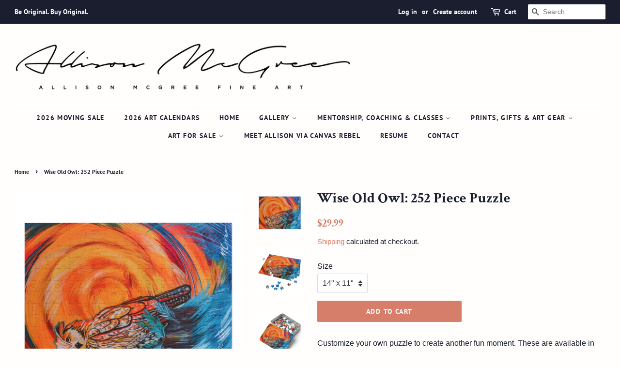

--- FILE ---
content_type: text/html; charset=utf-8
request_url: https://allisonmcgree.com/products/wise-old-owl-252-piece-puzzle
body_size: 22589
content:
<!doctype html>
<!--[if lt IE 7]><html class="no-js lt-ie9 lt-ie8 lt-ie7" lang="en"> <![endif]-->
<!--[if IE 7]><html class="no-js lt-ie9 lt-ie8" lang="en"> <![endif]-->
<!--[if IE 8]><html class="no-js lt-ie9" lang="en"> <![endif]-->
<!--[if IE 9 ]><html class="ie9 no-js"> <![endif]-->
<!--[if (gt IE 9)|!(IE)]><!--> <html class="no-js"> <!--<![endif]-->
<head>
  <meta name="facebook-domain-verification" content="mqp8o89x6qkbiu84oo3dchjbrndd0w" />
<script src="//allisonmcgree.com/cdn/shop/t/4/assets/jquery.3.4.0.ets.js?v=157398224963696752601588708468" type="text/javascript"></script>

  <!-- Basic page needs ================================================== -->
  <meta charset="utf-8">
  <meta http-equiv="X-UA-Compatible" content="IE=edge,chrome=1">

  
  <link rel="shortcut icon" href="//allisonmcgree.com/cdn/shop/files/Odin48x48highres_32x32.jpg?v=1639009529" type="image/png" />
  

  <!-- Title and description ================================================== -->
  <title>
  Wise Old Owl: 252 Piece Puzzle &ndash; Allison McGree Fine Art
  </title>

  
  <meta name="description" content="Customize your own puzzle to create another fun moment. These are available in 11x14 inches. The included images will be sublimated on chipboard material, then finished in satin. This diecut puzzle board comes contained in a stylish metal tin. The game’s 252 precisely interlocking pieces make an excellent gift for any ">
  

  <!-- Social meta ================================================== -->
  <!-- /snippets/social-meta-tags.liquid -->




<meta property="og:site_name" content="Allison McGree Fine Art">
<meta property="og:url" content="https://allisonmcgree.com/products/wise-old-owl-252-piece-puzzle">
<meta property="og:title" content="Wise Old Owl: 252 Piece Puzzle">
<meta property="og:type" content="product">
<meta property="og:description" content="Customize your own puzzle to create another fun moment. These are available in 11x14 inches. The included images will be sublimated on chipboard material, then finished in satin. This diecut puzzle board comes contained in a stylish metal tin. The game’s 252 precisely interlocking pieces make an excellent gift for any ">

  <meta property="og:price:amount" content="29.99">
  <meta property="og:price:currency" content="USD">

<meta property="og:image" content="http://allisonmcgree.com/cdn/shop/products/23364494f61bbca973548bb6dd10732a_1200x1200.jpg?v=1607019916"><meta property="og:image" content="http://allisonmcgree.com/cdn/shop/products/53ec0cc891edacf03153c1d84c3745fa_1200x1200.jpg?v=1607019916"><meta property="og:image" content="http://allisonmcgree.com/cdn/shop/products/3bf64cfed58e542e2e8d2608ae5dba62_1200x1200.jpg?v=1607019916">
<meta property="og:image:secure_url" content="https://allisonmcgree.com/cdn/shop/products/23364494f61bbca973548bb6dd10732a_1200x1200.jpg?v=1607019916"><meta property="og:image:secure_url" content="https://allisonmcgree.com/cdn/shop/products/53ec0cc891edacf03153c1d84c3745fa_1200x1200.jpg?v=1607019916"><meta property="og:image:secure_url" content="https://allisonmcgree.com/cdn/shop/products/3bf64cfed58e542e2e8d2608ae5dba62_1200x1200.jpg?v=1607019916">


<meta name="twitter:card" content="summary_large_image">
<meta name="twitter:title" content="Wise Old Owl: 252 Piece Puzzle">
<meta name="twitter:description" content="Customize your own puzzle to create another fun moment. These are available in 11x14 inches. The included images will be sublimated on chipboard material, then finished in satin. This diecut puzzle board comes contained in a stylish metal tin. The game’s 252 precisely interlocking pieces make an excellent gift for any ">


  <!-- Helpers ================================================== -->
  <link rel="canonical" href="https://allisonmcgree.com/products/wise-old-owl-252-piece-puzzle">
  <meta name="viewport" content="width=device-width,initial-scale=1">
  <meta name="theme-color" content="#d77e6a">

  <!-- CSS ================================================== -->
  <link href="//allisonmcgree.com/cdn/shop/t/4/assets/timber.scss.css?v=76063654331074227691763405776" rel="stylesheet" type="text/css" media="all" />
  <link href="//allisonmcgree.com/cdn/shop/t/4/assets/theme.scss.css?v=175683965542760516541763405776" rel="stylesheet" type="text/css" media="all" />

  <script>
    window.theme = window.theme || {};

    var theme = {
      strings: {
        addToCart: "Add to Cart",
        soldOut: "Sold Out",
        unavailable: "Unavailable",
        zoomClose: "Close (Esc)",
        zoomPrev: "Previous (Left arrow key)",
        zoomNext: "Next (Right arrow key)",
        addressError: "Error looking up that address",
        addressNoResults: "No results for that address",
        addressQueryLimit: "You have exceeded the Google API usage limit. Consider upgrading to a \u003ca href=\"https:\/\/developers.google.com\/maps\/premium\/usage-limits\"\u003ePremium Plan\u003c\/a\u003e.",
        authError: "There was a problem authenticating your Google Maps API Key."
      },
      settings: {
        // Adding some settings to allow the editor to update correctly when they are changed
        enableWideLayout: true,
        typeAccentTransform: true,
        typeAccentSpacing: true,
        baseFontSize: '16px',
        headerBaseFontSize: '30px',
        accentFontSize: '14px'
      },
      variables: {
        mediaQueryMedium: 'screen and (max-width: 768px)',
        bpSmall: false
      },
      moneyFormat: "${{amount}}"
    }

    document.documentElement.className = document.documentElement.className.replace('no-js', 'supports-js');
  </script>

  <!-- Header hook for plugins ================================================== -->
  <script>window.performance && window.performance.mark && window.performance.mark('shopify.content_for_header.start');</script><meta name="google-site-verification" content="dByWP4EqX19xobyCHn1-ws6wGXsQqTACTosUAfVDZ8M">
<meta id="shopify-digital-wallet" name="shopify-digital-wallet" content="/5042339953/digital_wallets/dialog">
<meta name="shopify-checkout-api-token" content="3f7f8488d6582ef80cf6ee1bdffc615f">
<meta id="in-context-paypal-metadata" data-shop-id="5042339953" data-venmo-supported="false" data-environment="production" data-locale="en_US" data-paypal-v4="true" data-currency="USD">
<link rel="alternate" type="application/json+oembed" href="https://allisonmcgree.com/products/wise-old-owl-252-piece-puzzle.oembed">
<script async="async" src="/checkouts/internal/preloads.js?locale=en-US"></script>
<link rel="preconnect" href="https://shop.app" crossorigin="anonymous">
<script async="async" src="https://shop.app/checkouts/internal/preloads.js?locale=en-US&shop_id=5042339953" crossorigin="anonymous"></script>
<script id="apple-pay-shop-capabilities" type="application/json">{"shopId":5042339953,"countryCode":"US","currencyCode":"USD","merchantCapabilities":["supports3DS"],"merchantId":"gid:\/\/shopify\/Shop\/5042339953","merchantName":"Allison McGree Fine Art","requiredBillingContactFields":["postalAddress","email"],"requiredShippingContactFields":["postalAddress","email"],"shippingType":"shipping","supportedNetworks":["visa","masterCard"],"total":{"type":"pending","label":"Allison McGree Fine Art","amount":"1.00"},"shopifyPaymentsEnabled":true,"supportsSubscriptions":true}</script>
<script id="shopify-features" type="application/json">{"accessToken":"3f7f8488d6582ef80cf6ee1bdffc615f","betas":["rich-media-storefront-analytics"],"domain":"allisonmcgree.com","predictiveSearch":true,"shopId":5042339953,"locale":"en"}</script>
<script>var Shopify = Shopify || {};
Shopify.shop = "allison-mcgree-fine-art.myshopify.com";
Shopify.locale = "en";
Shopify.currency = {"active":"USD","rate":"1.0"};
Shopify.country = "US";
Shopify.theme = {"name":"Tessa edits Minimal 5.5.20","id":80460316785,"schema_name":"Minimal","schema_version":"8.4.1","theme_store_id":380,"role":"main"};
Shopify.theme.handle = "null";
Shopify.theme.style = {"id":null,"handle":null};
Shopify.cdnHost = "allisonmcgree.com/cdn";
Shopify.routes = Shopify.routes || {};
Shopify.routes.root = "/";</script>
<script type="module">!function(o){(o.Shopify=o.Shopify||{}).modules=!0}(window);</script>
<script>!function(o){function n(){var o=[];function n(){o.push(Array.prototype.slice.apply(arguments))}return n.q=o,n}var t=o.Shopify=o.Shopify||{};t.loadFeatures=n(),t.autoloadFeatures=n()}(window);</script>
<script>
  window.ShopifyPay = window.ShopifyPay || {};
  window.ShopifyPay.apiHost = "shop.app\/pay";
  window.ShopifyPay.redirectState = null;
</script>
<script id="shop-js-analytics" type="application/json">{"pageType":"product"}</script>
<script defer="defer" async type="module" src="//allisonmcgree.com/cdn/shopifycloud/shop-js/modules/v2/client.init-shop-cart-sync_C5BV16lS.en.esm.js"></script>
<script defer="defer" async type="module" src="//allisonmcgree.com/cdn/shopifycloud/shop-js/modules/v2/chunk.common_CygWptCX.esm.js"></script>
<script type="module">
  await import("//allisonmcgree.com/cdn/shopifycloud/shop-js/modules/v2/client.init-shop-cart-sync_C5BV16lS.en.esm.js");
await import("//allisonmcgree.com/cdn/shopifycloud/shop-js/modules/v2/chunk.common_CygWptCX.esm.js");

  window.Shopify.SignInWithShop?.initShopCartSync?.({"fedCMEnabled":true,"windoidEnabled":true});

</script>
<script>
  window.Shopify = window.Shopify || {};
  if (!window.Shopify.featureAssets) window.Shopify.featureAssets = {};
  window.Shopify.featureAssets['shop-js'] = {"shop-cart-sync":["modules/v2/client.shop-cart-sync_ZFArdW7E.en.esm.js","modules/v2/chunk.common_CygWptCX.esm.js"],"init-fed-cm":["modules/v2/client.init-fed-cm_CmiC4vf6.en.esm.js","modules/v2/chunk.common_CygWptCX.esm.js"],"shop-button":["modules/v2/client.shop-button_tlx5R9nI.en.esm.js","modules/v2/chunk.common_CygWptCX.esm.js"],"shop-cash-offers":["modules/v2/client.shop-cash-offers_DOA2yAJr.en.esm.js","modules/v2/chunk.common_CygWptCX.esm.js","modules/v2/chunk.modal_D71HUcav.esm.js"],"init-windoid":["modules/v2/client.init-windoid_sURxWdc1.en.esm.js","modules/v2/chunk.common_CygWptCX.esm.js"],"shop-toast-manager":["modules/v2/client.shop-toast-manager_ClPi3nE9.en.esm.js","modules/v2/chunk.common_CygWptCX.esm.js"],"init-shop-email-lookup-coordinator":["modules/v2/client.init-shop-email-lookup-coordinator_B8hsDcYM.en.esm.js","modules/v2/chunk.common_CygWptCX.esm.js"],"init-shop-cart-sync":["modules/v2/client.init-shop-cart-sync_C5BV16lS.en.esm.js","modules/v2/chunk.common_CygWptCX.esm.js"],"avatar":["modules/v2/client.avatar_BTnouDA3.en.esm.js"],"pay-button":["modules/v2/client.pay-button_FdsNuTd3.en.esm.js","modules/v2/chunk.common_CygWptCX.esm.js"],"init-customer-accounts":["modules/v2/client.init-customer-accounts_DxDtT_ad.en.esm.js","modules/v2/client.shop-login-button_C5VAVYt1.en.esm.js","modules/v2/chunk.common_CygWptCX.esm.js","modules/v2/chunk.modal_D71HUcav.esm.js"],"init-shop-for-new-customer-accounts":["modules/v2/client.init-shop-for-new-customer-accounts_ChsxoAhi.en.esm.js","modules/v2/client.shop-login-button_C5VAVYt1.en.esm.js","modules/v2/chunk.common_CygWptCX.esm.js","modules/v2/chunk.modal_D71HUcav.esm.js"],"shop-login-button":["modules/v2/client.shop-login-button_C5VAVYt1.en.esm.js","modules/v2/chunk.common_CygWptCX.esm.js","modules/v2/chunk.modal_D71HUcav.esm.js"],"init-customer-accounts-sign-up":["modules/v2/client.init-customer-accounts-sign-up_CPSyQ0Tj.en.esm.js","modules/v2/client.shop-login-button_C5VAVYt1.en.esm.js","modules/v2/chunk.common_CygWptCX.esm.js","modules/v2/chunk.modal_D71HUcav.esm.js"],"shop-follow-button":["modules/v2/client.shop-follow-button_Cva4Ekp9.en.esm.js","modules/v2/chunk.common_CygWptCX.esm.js","modules/v2/chunk.modal_D71HUcav.esm.js"],"checkout-modal":["modules/v2/client.checkout-modal_BPM8l0SH.en.esm.js","modules/v2/chunk.common_CygWptCX.esm.js","modules/v2/chunk.modal_D71HUcav.esm.js"],"lead-capture":["modules/v2/client.lead-capture_Bi8yE_yS.en.esm.js","modules/v2/chunk.common_CygWptCX.esm.js","modules/v2/chunk.modal_D71HUcav.esm.js"],"shop-login":["modules/v2/client.shop-login_D6lNrXab.en.esm.js","modules/v2/chunk.common_CygWptCX.esm.js","modules/v2/chunk.modal_D71HUcav.esm.js"],"payment-terms":["modules/v2/client.payment-terms_CZxnsJam.en.esm.js","modules/v2/chunk.common_CygWptCX.esm.js","modules/v2/chunk.modal_D71HUcav.esm.js"]};
</script>
<script>(function() {
  var isLoaded = false;
  function asyncLoad() {
    if (isLoaded) return;
    isLoaded = true;
    var urls = ["https:\/\/chimpstatic.com\/mcjs-connected\/js\/users\/78321544707b2994874a44f8e\/dd068f17580e93121a2549a8d.js?shop=allison-mcgree-fine-art.myshopify.com","https:\/\/d9trt6gazqoth.cloudfront.net\/courses\/\/js\/courseform.js?shop=allison-mcgree-fine-art.myshopify.com","https:\/\/cdn.nfcube.com\/instafeed-d4be632c3004034391f840ce900ffedb.js?shop=allison-mcgree-fine-art.myshopify.com","https:\/\/ecommerce-editor-connector.live.gelato.tech\/ecommerce-editor\/v1\/shopify.esm.js?c=b72c9463-a404-40eb-bacd-62876d30f33e\u0026s=0d8f8a0d-0541-4c7a-b1de-2a3eedcb6d17\u0026shop=allison-mcgree-fine-art.myshopify.com","https:\/\/a.mailmunch.co\/widgets\/site-556212-759ce0837e03a099cf295559cf04bc811b507475.js?shop=allison-mcgree-fine-art.myshopify.com"];
    for (var i = 0; i < urls.length; i++) {
      var s = document.createElement('script');
      s.type = 'text/javascript';
      s.async = true;
      s.src = urls[i];
      var x = document.getElementsByTagName('script')[0];
      x.parentNode.insertBefore(s, x);
    }
  };
  if(window.attachEvent) {
    window.attachEvent('onload', asyncLoad);
  } else {
    window.addEventListener('load', asyncLoad, false);
  }
})();</script>
<script id="__st">var __st={"a":5042339953,"offset":-25200,"reqid":"3e263da5-95a0-4b9d-aa85-3ada6d0b6283-1768685029","pageurl":"allisonmcgree.com\/products\/wise-old-owl-252-piece-puzzle","u":"e19c7c4f4d07","p":"product","rtyp":"product","rid":6114631844018};</script>
<script>window.ShopifyPaypalV4VisibilityTracking = true;</script>
<script id="captcha-bootstrap">!function(){'use strict';const t='contact',e='account',n='new_comment',o=[[t,t],['blogs',n],['comments',n],[t,'customer']],c=[[e,'customer_login'],[e,'guest_login'],[e,'recover_customer_password'],[e,'create_customer']],r=t=>t.map((([t,e])=>`form[action*='/${t}']:not([data-nocaptcha='true']) input[name='form_type'][value='${e}']`)).join(','),a=t=>()=>t?[...document.querySelectorAll(t)].map((t=>t.form)):[];function s(){const t=[...o],e=r(t);return a(e)}const i='password',u='form_key',d=['recaptcha-v3-token','g-recaptcha-response','h-captcha-response',i],f=()=>{try{return window.sessionStorage}catch{return}},m='__shopify_v',_=t=>t.elements[u];function p(t,e,n=!1){try{const o=window.sessionStorage,c=JSON.parse(o.getItem(e)),{data:r}=function(t){const{data:e,action:n}=t;return t[m]||n?{data:e,action:n}:{data:t,action:n}}(c);for(const[e,n]of Object.entries(r))t.elements[e]&&(t.elements[e].value=n);n&&o.removeItem(e)}catch(o){console.error('form repopulation failed',{error:o})}}const l='form_type',E='cptcha';function T(t){t.dataset[E]=!0}const w=window,h=w.document,L='Shopify',v='ce_forms',y='captcha';let A=!1;((t,e)=>{const n=(g='f06e6c50-85a8-45c8-87d0-21a2b65856fe',I='https://cdn.shopify.com/shopifycloud/storefront-forms-hcaptcha/ce_storefront_forms_captcha_hcaptcha.v1.5.2.iife.js',D={infoText:'Protected by hCaptcha',privacyText:'Privacy',termsText:'Terms'},(t,e,n)=>{const o=w[L][v],c=o.bindForm;if(c)return c(t,g,e,D).then(n);var r;o.q.push([[t,g,e,D],n]),r=I,A||(h.body.append(Object.assign(h.createElement('script'),{id:'captcha-provider',async:!0,src:r})),A=!0)});var g,I,D;w[L]=w[L]||{},w[L][v]=w[L][v]||{},w[L][v].q=[],w[L][y]=w[L][y]||{},w[L][y].protect=function(t,e){n(t,void 0,e),T(t)},Object.freeze(w[L][y]),function(t,e,n,w,h,L){const[v,y,A,g]=function(t,e,n){const i=e?o:[],u=t?c:[],d=[...i,...u],f=r(d),m=r(i),_=r(d.filter((([t,e])=>n.includes(e))));return[a(f),a(m),a(_),s()]}(w,h,L),I=t=>{const e=t.target;return e instanceof HTMLFormElement?e:e&&e.form},D=t=>v().includes(t);t.addEventListener('submit',(t=>{const e=I(t);if(!e)return;const n=D(e)&&!e.dataset.hcaptchaBound&&!e.dataset.recaptchaBound,o=_(e),c=g().includes(e)&&(!o||!o.value);(n||c)&&t.preventDefault(),c&&!n&&(function(t){try{if(!f())return;!function(t){const e=f();if(!e)return;const n=_(t);if(!n)return;const o=n.value;o&&e.removeItem(o)}(t);const e=Array.from(Array(32),(()=>Math.random().toString(36)[2])).join('');!function(t,e){_(t)||t.append(Object.assign(document.createElement('input'),{type:'hidden',name:u})),t.elements[u].value=e}(t,e),function(t,e){const n=f();if(!n)return;const o=[...t.querySelectorAll(`input[type='${i}']`)].map((({name:t})=>t)),c=[...d,...o],r={};for(const[a,s]of new FormData(t).entries())c.includes(a)||(r[a]=s);n.setItem(e,JSON.stringify({[m]:1,action:t.action,data:r}))}(t,e)}catch(e){console.error('failed to persist form',e)}}(e),e.submit())}));const S=(t,e)=>{t&&!t.dataset[E]&&(n(t,e.some((e=>e===t))),T(t))};for(const o of['focusin','change'])t.addEventListener(o,(t=>{const e=I(t);D(e)&&S(e,y())}));const B=e.get('form_key'),M=e.get(l),P=B&&M;t.addEventListener('DOMContentLoaded',(()=>{const t=y();if(P)for(const e of t)e.elements[l].value===M&&p(e,B);[...new Set([...A(),...v().filter((t=>'true'===t.dataset.shopifyCaptcha))])].forEach((e=>S(e,t)))}))}(h,new URLSearchParams(w.location.search),n,t,e,['guest_login'])})(!0,!0)}();</script>
<script integrity="sha256-4kQ18oKyAcykRKYeNunJcIwy7WH5gtpwJnB7kiuLZ1E=" data-source-attribution="shopify.loadfeatures" defer="defer" src="//allisonmcgree.com/cdn/shopifycloud/storefront/assets/storefront/load_feature-a0a9edcb.js" crossorigin="anonymous"></script>
<script crossorigin="anonymous" defer="defer" src="//allisonmcgree.com/cdn/shopifycloud/storefront/assets/shopify_pay/storefront-65b4c6d7.js?v=20250812"></script>
<script data-source-attribution="shopify.dynamic_checkout.dynamic.init">var Shopify=Shopify||{};Shopify.PaymentButton=Shopify.PaymentButton||{isStorefrontPortableWallets:!0,init:function(){window.Shopify.PaymentButton.init=function(){};var t=document.createElement("script");t.src="https://allisonmcgree.com/cdn/shopifycloud/portable-wallets/latest/portable-wallets.en.js",t.type="module",document.head.appendChild(t)}};
</script>
<script data-source-attribution="shopify.dynamic_checkout.buyer_consent">
  function portableWalletsHideBuyerConsent(e){var t=document.getElementById("shopify-buyer-consent"),n=document.getElementById("shopify-subscription-policy-button");t&&n&&(t.classList.add("hidden"),t.setAttribute("aria-hidden","true"),n.removeEventListener("click",e))}function portableWalletsShowBuyerConsent(e){var t=document.getElementById("shopify-buyer-consent"),n=document.getElementById("shopify-subscription-policy-button");t&&n&&(t.classList.remove("hidden"),t.removeAttribute("aria-hidden"),n.addEventListener("click",e))}window.Shopify?.PaymentButton&&(window.Shopify.PaymentButton.hideBuyerConsent=portableWalletsHideBuyerConsent,window.Shopify.PaymentButton.showBuyerConsent=portableWalletsShowBuyerConsent);
</script>
<script data-source-attribution="shopify.dynamic_checkout.cart.bootstrap">document.addEventListener("DOMContentLoaded",(function(){function t(){return document.querySelector("shopify-accelerated-checkout-cart, shopify-accelerated-checkout")}if(t())Shopify.PaymentButton.init();else{new MutationObserver((function(e,n){t()&&(Shopify.PaymentButton.init(),n.disconnect())})).observe(document.body,{childList:!0,subtree:!0})}}));
</script>
<link id="shopify-accelerated-checkout-styles" rel="stylesheet" media="screen" href="https://allisonmcgree.com/cdn/shopifycloud/portable-wallets/latest/accelerated-checkout-backwards-compat.css" crossorigin="anonymous">
<style id="shopify-accelerated-checkout-cart">
        #shopify-buyer-consent {
  margin-top: 1em;
  display: inline-block;
  width: 100%;
}

#shopify-buyer-consent.hidden {
  display: none;
}

#shopify-subscription-policy-button {
  background: none;
  border: none;
  padding: 0;
  text-decoration: underline;
  font-size: inherit;
  cursor: pointer;
}

#shopify-subscription-policy-button::before {
  box-shadow: none;
}

      </style>

<script>window.performance && window.performance.mark && window.performance.mark('shopify.content_for_header.end');</script>

  
<!--[if lt IE 9]>
<script src="//cdnjs.cloudflare.com/ajax/libs/html5shiv/3.7.2/html5shiv.min.js" type="text/javascript"></script>
<![endif]-->


  <script src="//allisonmcgree.com/cdn/shop/t/4/assets/jquery-2.2.3.min.js?v=58211863146907186831588708468" type="text/javascript"></script>

  <!--[if (gt IE 9)|!(IE)]><!--><script src="//allisonmcgree.com/cdn/shop/t/4/assets/lazysizes.min.js?v=177476512571513845041588708469" async="async"></script><!--<![endif]-->
  <!--[if lte IE 9]><script src="//allisonmcgree.com/cdn/shop/t/4/assets/lazysizes.min.js?v=177476512571513845041588708469"></script><![endif]-->

  
  

<link href="//allisonmcgree.com/cdn/shop/t/4/assets/ets_instagram_shopping_slider.css?v=72780607149301768311592569827" rel="stylesheet" type="text/css" media="all">
<script src='//ajax.googleapis.com/ajax/libs/jquery/3.1.1/jquery.min.js'></script>
                                                <link href="//allisonmcgree.com/cdn/shop/t/4/assets/shoppable_instagram.css?v=148714459964360424401598301308" rel="stylesheet" type="text/css" media="all" />
  			<link rel='stylesheet' type='text/css' href='https://maxcdn.bootstrapcdn.com/font-awesome/4.7.0/css/font-awesome.min.css'>
              <script src='https://cdn.shopify.com/s/assets/external/app.js'></script>                        
              <script type='text/javascript'>
              ShopifyApp.ready(function(){
                ShopifyApp.Bar.loadingOff();
              });
            </script>
            <link href="//allisonmcgree.com/cdn/shop/t/4/assets/ndnapps-album.css?v=62694320205210493881604949830" rel="stylesheet" type="text/css" media="all" />
<script src="https://cdn.shopify.com/extensions/019ae947-e00b-7872-99f7-a297517665aa/courses-163/assets/subsription-embed.js" type="text/javascript" defer="defer"></script>
<script src="https://cdn.shopify.com/extensions/019b8d6c-1ef2-70af-b04f-c5e7be4eb317/instagram-shopping-slider-4/assets/ets-ins-theme-embed-block.js" type="text/javascript" defer="defer"></script>
<link href="https://cdn.shopify.com/extensions/019b8d6c-1ef2-70af-b04f-c5e7be4eb317/instagram-shopping-slider-4/assets/ets-ins-theme-embed-block.css" rel="stylesheet" type="text/css" media="all">
<link href="https://monorail-edge.shopifysvc.com" rel="dns-prefetch">
<script>(function(){if ("sendBeacon" in navigator && "performance" in window) {try {var session_token_from_headers = performance.getEntriesByType('navigation')[0].serverTiming.find(x => x.name == '_s').description;} catch {var session_token_from_headers = undefined;}var session_cookie_matches = document.cookie.match(/_shopify_s=([^;]*)/);var session_token_from_cookie = session_cookie_matches && session_cookie_matches.length === 2 ? session_cookie_matches[1] : "";var session_token = session_token_from_headers || session_token_from_cookie || "";function handle_abandonment_event(e) {var entries = performance.getEntries().filter(function(entry) {return /monorail-edge.shopifysvc.com/.test(entry.name);});if (!window.abandonment_tracked && entries.length === 0) {window.abandonment_tracked = true;var currentMs = Date.now();var navigation_start = performance.timing.navigationStart;var payload = {shop_id: 5042339953,url: window.location.href,navigation_start,duration: currentMs - navigation_start,session_token,page_type: "product"};window.navigator.sendBeacon("https://monorail-edge.shopifysvc.com/v1/produce", JSON.stringify({schema_id: "online_store_buyer_site_abandonment/1.1",payload: payload,metadata: {event_created_at_ms: currentMs,event_sent_at_ms: currentMs}}));}}window.addEventListener('pagehide', handle_abandonment_event);}}());</script>
<script id="web-pixels-manager-setup">(function e(e,d,r,n,o){if(void 0===o&&(o={}),!Boolean(null===(a=null===(i=window.Shopify)||void 0===i?void 0:i.analytics)||void 0===a?void 0:a.replayQueue)){var i,a;window.Shopify=window.Shopify||{};var t=window.Shopify;t.analytics=t.analytics||{};var s=t.analytics;s.replayQueue=[],s.publish=function(e,d,r){return s.replayQueue.push([e,d,r]),!0};try{self.performance.mark("wpm:start")}catch(e){}var l=function(){var e={modern:/Edge?\/(1{2}[4-9]|1[2-9]\d|[2-9]\d{2}|\d{4,})\.\d+(\.\d+|)|Firefox\/(1{2}[4-9]|1[2-9]\d|[2-9]\d{2}|\d{4,})\.\d+(\.\d+|)|Chrom(ium|e)\/(9{2}|\d{3,})\.\d+(\.\d+|)|(Maci|X1{2}).+ Version\/(15\.\d+|(1[6-9]|[2-9]\d|\d{3,})\.\d+)([,.]\d+|)( \(\w+\)|)( Mobile\/\w+|) Safari\/|Chrome.+OPR\/(9{2}|\d{3,})\.\d+\.\d+|(CPU[ +]OS|iPhone[ +]OS|CPU[ +]iPhone|CPU IPhone OS|CPU iPad OS)[ +]+(15[._]\d+|(1[6-9]|[2-9]\d|\d{3,})[._]\d+)([._]\d+|)|Android:?[ /-](13[3-9]|1[4-9]\d|[2-9]\d{2}|\d{4,})(\.\d+|)(\.\d+|)|Android.+Firefox\/(13[5-9]|1[4-9]\d|[2-9]\d{2}|\d{4,})\.\d+(\.\d+|)|Android.+Chrom(ium|e)\/(13[3-9]|1[4-9]\d|[2-9]\d{2}|\d{4,})\.\d+(\.\d+|)|SamsungBrowser\/([2-9]\d|\d{3,})\.\d+/,legacy:/Edge?\/(1[6-9]|[2-9]\d|\d{3,})\.\d+(\.\d+|)|Firefox\/(5[4-9]|[6-9]\d|\d{3,})\.\d+(\.\d+|)|Chrom(ium|e)\/(5[1-9]|[6-9]\d|\d{3,})\.\d+(\.\d+|)([\d.]+$|.*Safari\/(?![\d.]+ Edge\/[\d.]+$))|(Maci|X1{2}).+ Version\/(10\.\d+|(1[1-9]|[2-9]\d|\d{3,})\.\d+)([,.]\d+|)( \(\w+\)|)( Mobile\/\w+|) Safari\/|Chrome.+OPR\/(3[89]|[4-9]\d|\d{3,})\.\d+\.\d+|(CPU[ +]OS|iPhone[ +]OS|CPU[ +]iPhone|CPU IPhone OS|CPU iPad OS)[ +]+(10[._]\d+|(1[1-9]|[2-9]\d|\d{3,})[._]\d+)([._]\d+|)|Android:?[ /-](13[3-9]|1[4-9]\d|[2-9]\d{2}|\d{4,})(\.\d+|)(\.\d+|)|Mobile Safari.+OPR\/([89]\d|\d{3,})\.\d+\.\d+|Android.+Firefox\/(13[5-9]|1[4-9]\d|[2-9]\d{2}|\d{4,})\.\d+(\.\d+|)|Android.+Chrom(ium|e)\/(13[3-9]|1[4-9]\d|[2-9]\d{2}|\d{4,})\.\d+(\.\d+|)|Android.+(UC? ?Browser|UCWEB|U3)[ /]?(15\.([5-9]|\d{2,})|(1[6-9]|[2-9]\d|\d{3,})\.\d+)\.\d+|SamsungBrowser\/(5\.\d+|([6-9]|\d{2,})\.\d+)|Android.+MQ{2}Browser\/(14(\.(9|\d{2,})|)|(1[5-9]|[2-9]\d|\d{3,})(\.\d+|))(\.\d+|)|K[Aa][Ii]OS\/(3\.\d+|([4-9]|\d{2,})\.\d+)(\.\d+|)/},d=e.modern,r=e.legacy,n=navigator.userAgent;return n.match(d)?"modern":n.match(r)?"legacy":"unknown"}(),u="modern"===l?"modern":"legacy",c=(null!=n?n:{modern:"",legacy:""})[u],f=function(e){return[e.baseUrl,"/wpm","/b",e.hashVersion,"modern"===e.buildTarget?"m":"l",".js"].join("")}({baseUrl:d,hashVersion:r,buildTarget:u}),m=function(e){var d=e.version,r=e.bundleTarget,n=e.surface,o=e.pageUrl,i=e.monorailEndpoint;return{emit:function(e){var a=e.status,t=e.errorMsg,s=(new Date).getTime(),l=JSON.stringify({metadata:{event_sent_at_ms:s},events:[{schema_id:"web_pixels_manager_load/3.1",payload:{version:d,bundle_target:r,page_url:o,status:a,surface:n,error_msg:t},metadata:{event_created_at_ms:s}}]});if(!i)return console&&console.warn&&console.warn("[Web Pixels Manager] No Monorail endpoint provided, skipping logging."),!1;try{return self.navigator.sendBeacon.bind(self.navigator)(i,l)}catch(e){}var u=new XMLHttpRequest;try{return u.open("POST",i,!0),u.setRequestHeader("Content-Type","text/plain"),u.send(l),!0}catch(e){return console&&console.warn&&console.warn("[Web Pixels Manager] Got an unhandled error while logging to Monorail."),!1}}}}({version:r,bundleTarget:l,surface:e.surface,pageUrl:self.location.href,monorailEndpoint:e.monorailEndpoint});try{o.browserTarget=l,function(e){var d=e.src,r=e.async,n=void 0===r||r,o=e.onload,i=e.onerror,a=e.sri,t=e.scriptDataAttributes,s=void 0===t?{}:t,l=document.createElement("script"),u=document.querySelector("head"),c=document.querySelector("body");if(l.async=n,l.src=d,a&&(l.integrity=a,l.crossOrigin="anonymous"),s)for(var f in s)if(Object.prototype.hasOwnProperty.call(s,f))try{l.dataset[f]=s[f]}catch(e){}if(o&&l.addEventListener("load",o),i&&l.addEventListener("error",i),u)u.appendChild(l);else{if(!c)throw new Error("Did not find a head or body element to append the script");c.appendChild(l)}}({src:f,async:!0,onload:function(){if(!function(){var e,d;return Boolean(null===(d=null===(e=window.Shopify)||void 0===e?void 0:e.analytics)||void 0===d?void 0:d.initialized)}()){var d=window.webPixelsManager.init(e)||void 0;if(d){var r=window.Shopify.analytics;r.replayQueue.forEach((function(e){var r=e[0],n=e[1],o=e[2];d.publishCustomEvent(r,n,o)})),r.replayQueue=[],r.publish=d.publishCustomEvent,r.visitor=d.visitor,r.initialized=!0}}},onerror:function(){return m.emit({status:"failed",errorMsg:"".concat(f," has failed to load")})},sri:function(e){var d=/^sha384-[A-Za-z0-9+/=]+$/;return"string"==typeof e&&d.test(e)}(c)?c:"",scriptDataAttributes:o}),m.emit({status:"loading"})}catch(e){m.emit({status:"failed",errorMsg:(null==e?void 0:e.message)||"Unknown error"})}}})({shopId: 5042339953,storefrontBaseUrl: "https://allisonmcgree.com",extensionsBaseUrl: "https://extensions.shopifycdn.com/cdn/shopifycloud/web-pixels-manager",monorailEndpoint: "https://monorail-edge.shopifysvc.com/unstable/produce_batch",surface: "storefront-renderer",enabledBetaFlags: ["2dca8a86"],webPixelsConfigList: [{"id":"813596989","configuration":"{\"config\":\"{\\\"pixel_id\\\":\\\"G-MFKTCHV0F6\\\",\\\"target_country\\\":\\\"US\\\",\\\"gtag_events\\\":[{\\\"type\\\":\\\"begin_checkout\\\",\\\"action_label\\\":\\\"G-MFKTCHV0F6\\\"},{\\\"type\\\":\\\"search\\\",\\\"action_label\\\":\\\"G-MFKTCHV0F6\\\"},{\\\"type\\\":\\\"view_item\\\",\\\"action_label\\\":[\\\"G-MFKTCHV0F6\\\",\\\"MC-KLRHR19EYT\\\"]},{\\\"type\\\":\\\"purchase\\\",\\\"action_label\\\":[\\\"G-MFKTCHV0F6\\\",\\\"MC-KLRHR19EYT\\\"]},{\\\"type\\\":\\\"page_view\\\",\\\"action_label\\\":[\\\"G-MFKTCHV0F6\\\",\\\"MC-KLRHR19EYT\\\"]},{\\\"type\\\":\\\"add_payment_info\\\",\\\"action_label\\\":\\\"G-MFKTCHV0F6\\\"},{\\\"type\\\":\\\"add_to_cart\\\",\\\"action_label\\\":\\\"G-MFKTCHV0F6\\\"}],\\\"enable_monitoring_mode\\\":false}\"}","eventPayloadVersion":"v1","runtimeContext":"OPEN","scriptVersion":"b2a88bafab3e21179ed38636efcd8a93","type":"APP","apiClientId":1780363,"privacyPurposes":[],"dataSharingAdjustments":{"protectedCustomerApprovalScopes":["read_customer_address","read_customer_email","read_customer_name","read_customer_personal_data","read_customer_phone"]}},{"id":"383189309","configuration":"{\"pixel_id\":\"2112773699030818\",\"pixel_type\":\"facebook_pixel\",\"metaapp_system_user_token\":\"-\"}","eventPayloadVersion":"v1","runtimeContext":"OPEN","scriptVersion":"ca16bc87fe92b6042fbaa3acc2fbdaa6","type":"APP","apiClientId":2329312,"privacyPurposes":["ANALYTICS","MARKETING","SALE_OF_DATA"],"dataSharingAdjustments":{"protectedCustomerApprovalScopes":["read_customer_address","read_customer_email","read_customer_name","read_customer_personal_data","read_customer_phone"]}},{"id":"159842621","configuration":"{\"tagID\":\"2613589764347\"}","eventPayloadVersion":"v1","runtimeContext":"STRICT","scriptVersion":"18031546ee651571ed29edbe71a3550b","type":"APP","apiClientId":3009811,"privacyPurposes":["ANALYTICS","MARKETING","SALE_OF_DATA"],"dataSharingAdjustments":{"protectedCustomerApprovalScopes":["read_customer_address","read_customer_email","read_customer_name","read_customer_personal_data","read_customer_phone"]}},{"id":"shopify-app-pixel","configuration":"{}","eventPayloadVersion":"v1","runtimeContext":"STRICT","scriptVersion":"0450","apiClientId":"shopify-pixel","type":"APP","privacyPurposes":["ANALYTICS","MARKETING"]},{"id":"shopify-custom-pixel","eventPayloadVersion":"v1","runtimeContext":"LAX","scriptVersion":"0450","apiClientId":"shopify-pixel","type":"CUSTOM","privacyPurposes":["ANALYTICS","MARKETING"]}],isMerchantRequest: false,initData: {"shop":{"name":"Allison McGree Fine Art","paymentSettings":{"currencyCode":"USD"},"myshopifyDomain":"allison-mcgree-fine-art.myshopify.com","countryCode":"US","storefrontUrl":"https:\/\/allisonmcgree.com"},"customer":null,"cart":null,"checkout":null,"productVariants":[{"price":{"amount":29.99,"currencyCode":"USD"},"product":{"title":"Wise Old Owl: 252 Piece Puzzle","vendor":"Printify","id":"6114631844018","untranslatedTitle":"Wise Old Owl: 252 Piece Puzzle","url":"\/products\/wise-old-owl-252-piece-puzzle","type":"Puzzle"},"id":"37668342792370","image":{"src":"\/\/allisonmcgree.com\/cdn\/shop\/products\/23364494f61bbca973548bb6dd10732a.jpg?v=1607019916"},"sku":"2002415867","title":"14\" x 11\"","untranslatedTitle":"14\" x 11\""}],"purchasingCompany":null},},"https://allisonmcgree.com/cdn","fcfee988w5aeb613cpc8e4bc33m6693e112",{"modern":"","legacy":""},{"shopId":"5042339953","storefrontBaseUrl":"https:\/\/allisonmcgree.com","extensionBaseUrl":"https:\/\/extensions.shopifycdn.com\/cdn\/shopifycloud\/web-pixels-manager","surface":"storefront-renderer","enabledBetaFlags":"[\"2dca8a86\"]","isMerchantRequest":"false","hashVersion":"fcfee988w5aeb613cpc8e4bc33m6693e112","publish":"custom","events":"[[\"page_viewed\",{}],[\"product_viewed\",{\"productVariant\":{\"price\":{\"amount\":29.99,\"currencyCode\":\"USD\"},\"product\":{\"title\":\"Wise Old Owl: 252 Piece Puzzle\",\"vendor\":\"Printify\",\"id\":\"6114631844018\",\"untranslatedTitle\":\"Wise Old Owl: 252 Piece Puzzle\",\"url\":\"\/products\/wise-old-owl-252-piece-puzzle\",\"type\":\"Puzzle\"},\"id\":\"37668342792370\",\"image\":{\"src\":\"\/\/allisonmcgree.com\/cdn\/shop\/products\/23364494f61bbca973548bb6dd10732a.jpg?v=1607019916\"},\"sku\":\"2002415867\",\"title\":\"14\\\" x 11\\\"\",\"untranslatedTitle\":\"14\\\" x 11\\\"\"}}]]"});</script><script>
  window.ShopifyAnalytics = window.ShopifyAnalytics || {};
  window.ShopifyAnalytics.meta = window.ShopifyAnalytics.meta || {};
  window.ShopifyAnalytics.meta.currency = 'USD';
  var meta = {"product":{"id":6114631844018,"gid":"gid:\/\/shopify\/Product\/6114631844018","vendor":"Printify","type":"Puzzle","handle":"wise-old-owl-252-piece-puzzle","variants":[{"id":37668342792370,"price":2999,"name":"Wise Old Owl: 252 Piece Puzzle - 14\" x 11\"","public_title":"14\" x 11\"","sku":"2002415867"}],"remote":false},"page":{"pageType":"product","resourceType":"product","resourceId":6114631844018,"requestId":"3e263da5-95a0-4b9d-aa85-3ada6d0b6283-1768685029"}};
  for (var attr in meta) {
    window.ShopifyAnalytics.meta[attr] = meta[attr];
  }
</script>
<script class="analytics">
  (function () {
    var customDocumentWrite = function(content) {
      var jquery = null;

      if (window.jQuery) {
        jquery = window.jQuery;
      } else if (window.Checkout && window.Checkout.$) {
        jquery = window.Checkout.$;
      }

      if (jquery) {
        jquery('body').append(content);
      }
    };

    var hasLoggedConversion = function(token) {
      if (token) {
        return document.cookie.indexOf('loggedConversion=' + token) !== -1;
      }
      return false;
    }

    var setCookieIfConversion = function(token) {
      if (token) {
        var twoMonthsFromNow = new Date(Date.now());
        twoMonthsFromNow.setMonth(twoMonthsFromNow.getMonth() + 2);

        document.cookie = 'loggedConversion=' + token + '; expires=' + twoMonthsFromNow;
      }
    }

    var trekkie = window.ShopifyAnalytics.lib = window.trekkie = window.trekkie || [];
    if (trekkie.integrations) {
      return;
    }
    trekkie.methods = [
      'identify',
      'page',
      'ready',
      'track',
      'trackForm',
      'trackLink'
    ];
    trekkie.factory = function(method) {
      return function() {
        var args = Array.prototype.slice.call(arguments);
        args.unshift(method);
        trekkie.push(args);
        return trekkie;
      };
    };
    for (var i = 0; i < trekkie.methods.length; i++) {
      var key = trekkie.methods[i];
      trekkie[key] = trekkie.factory(key);
    }
    trekkie.load = function(config) {
      trekkie.config = config || {};
      trekkie.config.initialDocumentCookie = document.cookie;
      var first = document.getElementsByTagName('script')[0];
      var script = document.createElement('script');
      script.type = 'text/javascript';
      script.onerror = function(e) {
        var scriptFallback = document.createElement('script');
        scriptFallback.type = 'text/javascript';
        scriptFallback.onerror = function(error) {
                var Monorail = {
      produce: function produce(monorailDomain, schemaId, payload) {
        var currentMs = new Date().getTime();
        var event = {
          schema_id: schemaId,
          payload: payload,
          metadata: {
            event_created_at_ms: currentMs,
            event_sent_at_ms: currentMs
          }
        };
        return Monorail.sendRequest("https://" + monorailDomain + "/v1/produce", JSON.stringify(event));
      },
      sendRequest: function sendRequest(endpointUrl, payload) {
        // Try the sendBeacon API
        if (window && window.navigator && typeof window.navigator.sendBeacon === 'function' && typeof window.Blob === 'function' && !Monorail.isIos12()) {
          var blobData = new window.Blob([payload], {
            type: 'text/plain'
          });

          if (window.navigator.sendBeacon(endpointUrl, blobData)) {
            return true;
          } // sendBeacon was not successful

        } // XHR beacon

        var xhr = new XMLHttpRequest();

        try {
          xhr.open('POST', endpointUrl);
          xhr.setRequestHeader('Content-Type', 'text/plain');
          xhr.send(payload);
        } catch (e) {
          console.log(e);
        }

        return false;
      },
      isIos12: function isIos12() {
        return window.navigator.userAgent.lastIndexOf('iPhone; CPU iPhone OS 12_') !== -1 || window.navigator.userAgent.lastIndexOf('iPad; CPU OS 12_') !== -1;
      }
    };
    Monorail.produce('monorail-edge.shopifysvc.com',
      'trekkie_storefront_load_errors/1.1',
      {shop_id: 5042339953,
      theme_id: 80460316785,
      app_name: "storefront",
      context_url: window.location.href,
      source_url: "//allisonmcgree.com/cdn/s/trekkie.storefront.cd680fe47e6c39ca5d5df5f0a32d569bc48c0f27.min.js"});

        };
        scriptFallback.async = true;
        scriptFallback.src = '//allisonmcgree.com/cdn/s/trekkie.storefront.cd680fe47e6c39ca5d5df5f0a32d569bc48c0f27.min.js';
        first.parentNode.insertBefore(scriptFallback, first);
      };
      script.async = true;
      script.src = '//allisonmcgree.com/cdn/s/trekkie.storefront.cd680fe47e6c39ca5d5df5f0a32d569bc48c0f27.min.js';
      first.parentNode.insertBefore(script, first);
    };
    trekkie.load(
      {"Trekkie":{"appName":"storefront","development":false,"defaultAttributes":{"shopId":5042339953,"isMerchantRequest":null,"themeId":80460316785,"themeCityHash":"3030654658121746295","contentLanguage":"en","currency":"USD","eventMetadataId":"736bae6b-a23d-43cf-9937-3f221b285221"},"isServerSideCookieWritingEnabled":true,"monorailRegion":"shop_domain","enabledBetaFlags":["65f19447"]},"Session Attribution":{},"S2S":{"facebookCapiEnabled":false,"source":"trekkie-storefront-renderer","apiClientId":580111}}
    );

    var loaded = false;
    trekkie.ready(function() {
      if (loaded) return;
      loaded = true;

      window.ShopifyAnalytics.lib = window.trekkie;

      var originalDocumentWrite = document.write;
      document.write = customDocumentWrite;
      try { window.ShopifyAnalytics.merchantGoogleAnalytics.call(this); } catch(error) {};
      document.write = originalDocumentWrite;

      window.ShopifyAnalytics.lib.page(null,{"pageType":"product","resourceType":"product","resourceId":6114631844018,"requestId":"3e263da5-95a0-4b9d-aa85-3ada6d0b6283-1768685029","shopifyEmitted":true});

      var match = window.location.pathname.match(/checkouts\/(.+)\/(thank_you|post_purchase)/)
      var token = match? match[1]: undefined;
      if (!hasLoggedConversion(token)) {
        setCookieIfConversion(token);
        window.ShopifyAnalytics.lib.track("Viewed Product",{"currency":"USD","variantId":37668342792370,"productId":6114631844018,"productGid":"gid:\/\/shopify\/Product\/6114631844018","name":"Wise Old Owl: 252 Piece Puzzle - 14\" x 11\"","price":"29.99","sku":"2002415867","brand":"Printify","variant":"14\" x 11\"","category":"Puzzle","nonInteraction":true,"remote":false},undefined,undefined,{"shopifyEmitted":true});
      window.ShopifyAnalytics.lib.track("monorail:\/\/trekkie_storefront_viewed_product\/1.1",{"currency":"USD","variantId":37668342792370,"productId":6114631844018,"productGid":"gid:\/\/shopify\/Product\/6114631844018","name":"Wise Old Owl: 252 Piece Puzzle - 14\" x 11\"","price":"29.99","sku":"2002415867","brand":"Printify","variant":"14\" x 11\"","category":"Puzzle","nonInteraction":true,"remote":false,"referer":"https:\/\/allisonmcgree.com\/products\/wise-old-owl-252-piece-puzzle"});
      }
    });


        var eventsListenerScript = document.createElement('script');
        eventsListenerScript.async = true;
        eventsListenerScript.src = "//allisonmcgree.com/cdn/shopifycloud/storefront/assets/shop_events_listener-3da45d37.js";
        document.getElementsByTagName('head')[0].appendChild(eventsListenerScript);

})();</script>
  <script>
  if (!window.ga || (window.ga && typeof window.ga !== 'function')) {
    window.ga = function ga() {
      (window.ga.q = window.ga.q || []).push(arguments);
      if (window.Shopify && window.Shopify.analytics && typeof window.Shopify.analytics.publish === 'function') {
        window.Shopify.analytics.publish("ga_stub_called", {}, {sendTo: "google_osp_migration"});
      }
      console.error("Shopify's Google Analytics stub called with:", Array.from(arguments), "\nSee https://help.shopify.com/manual/promoting-marketing/pixels/pixel-migration#google for more information.");
    };
    if (window.Shopify && window.Shopify.analytics && typeof window.Shopify.analytics.publish === 'function') {
      window.Shopify.analytics.publish("ga_stub_initialized", {}, {sendTo: "google_osp_migration"});
    }
  }
</script>
<script
  defer
  src="https://allisonmcgree.com/cdn/shopifycloud/perf-kit/shopify-perf-kit-3.0.4.min.js"
  data-application="storefront-renderer"
  data-shop-id="5042339953"
  data-render-region="gcp-us-central1"
  data-page-type="product"
  data-theme-instance-id="80460316785"
  data-theme-name="Minimal"
  data-theme-version="8.4.1"
  data-monorail-region="shop_domain"
  data-resource-timing-sampling-rate="10"
  data-shs="true"
  data-shs-beacon="true"
  data-shs-export-with-fetch="true"
  data-shs-logs-sample-rate="1"
  data-shs-beacon-endpoint="https://allisonmcgree.com/api/collect"
></script>
</head>

<body id="wise-old-owl-252-piece-puzzle" class="template-product" >

  <div id="shopify-section-header" class="shopify-section"><style>
  .logo__image-wrapper {
    max-width: 695px;
  }
  /*================= If logo is above navigation ================== */
  
    .site-nav {
      
        border-top: 1px solid #faf9f7;
        border-bottom: 1px solid #faf9f7;
      
      margin-top: 30px;
    }

    
  

  /*============ If logo is on the same line as navigation ============ */
  


  
</style>

<div data-section-id="header" data-section-type="header-section">
  <div class="header-bar">
    <div class="wrapper medium-down--hide">
      <div class="post-large--display-table">

        
          <div class="header-bar__left post-large--display-table-cell">

            

            

            
              <div class="header-bar__module header-bar__message">
                
                  Be Original.  Buy Original.
                
              </div>
            

          </div>
        

        <div class="header-bar__right post-large--display-table-cell">

          
            <ul class="header-bar__module header-bar__module--list">
              
                <li>
                  <a href="/account/login" id="customer_login_link">Log in</a>
                </li>
                <li>or</li>
                <li>
                  <a href="/account/register" id="customer_register_link">Create account</a>
                </li>
              
            </ul>
          

          <div class="header-bar__module">
            <span class="header-bar__sep" aria-hidden="true"></span>
            <a href="/cart" class="cart-page-link">
              <span class="icon icon-cart header-bar__cart-icon" aria-hidden="true"></span>
            </a>
          </div>

          <div class="header-bar__module">
            <a href="/cart" class="cart-page-link">
              Cart
              <span class="cart-count header-bar__cart-count hidden-count">0</span>
            </a>
          </div>

          
            
              <div class="header-bar__module header-bar__search">
                


  <form action="/search" method="get" class="header-bar__search-form clearfix" role="search">
    
    <button type="submit" class="btn btn--search icon-fallback-text header-bar__search-submit">
      <span class="icon icon-search" aria-hidden="true"></span>
      <span class="fallback-text">Search</span>
    </button>
    <input type="search" name="q" value="" aria-label="Search" class="header-bar__search-input" placeholder="Search">
  </form>


              </div>
            
          

        </div>
      </div>
    </div>

    <div class="wrapper post-large--hide announcement-bar--mobile">
      
        
          <span>Be Original.  Buy Original.</span>
        
      
    </div>

    <div class="wrapper post-large--hide">
      
        <button type="button" class="mobile-nav-trigger" id="MobileNavTrigger" aria-controls="MobileNav" aria-expanded="false">
          <span class="icon icon-hamburger" aria-hidden="true"></span>
          Menu
        </button>
      
      <a href="/cart" class="cart-page-link mobile-cart-page-link">
        <span class="icon icon-cart header-bar__cart-icon" aria-hidden="true"></span>
        Cart <span class="cart-count hidden-count">0</span>
      </a>
    </div>
    <nav role="navigation">
  <ul id="MobileNav" class="mobile-nav post-large--hide">
    
      
        <li class="mobile-nav__link">
          <a
            href="/collections/new-year-moving-sale"
            class="mobile-nav"
            >
            2026 Moving Sale
          </a>
        </li>
      
    
      
        <li class="mobile-nav__link">
          <a
            href="/collections/2026-art-calendars/Calendars"
            class="mobile-nav"
            >
            2026 Art Calendars 
          </a>
        </li>
      
    
      
        <li class="mobile-nav__link">
          <a
            href="/"
            class="mobile-nav"
            >
            Home
          </a>
        </li>
      
    
      
        
        <li class="mobile-nav__link" aria-haspopup="true">
          <a
            href="/pages/gallery"
            class="mobile-nav__sublist-trigger"
            aria-controls="MobileNav-Parent-4"
            aria-expanded="false">
            Gallery 
            <span class="icon-fallback-text mobile-nav__sublist-expand" aria-hidden="true">
  <span class="icon icon-plus" aria-hidden="true"></span>
  <span class="fallback-text">+</span>
</span>
<span class="icon-fallback-text mobile-nav__sublist-contract" aria-hidden="true">
  <span class="icon icon-minus" aria-hidden="true"></span>
  <span class="fallback-text">-</span>
</span>

          </a>
          <ul
            id="MobileNav-Parent-4"
            class="mobile-nav__sublist">
            
            
              
                <li class="mobile-nav__sublist-link">
                  <a
                    href="/pages/the-interconnections-impact-and-beauty-of-montana-s-rivers"
                    >
                    Montana Rivers Series
                  </a>
                </li>
              
            
              
                <li class="mobile-nav__sublist-link">
                  <a
                    href="/pages/gallery"
                    >
                    Gallery
                  </a>
                </li>
              
            
          </ul>
        </li>
      
    
      
        
        <li class="mobile-nav__link" aria-haspopup="true">
          <a
            href="/pages/summertime-art-mentoring-inspiring-lessons-exploration-and-support"
            class="mobile-nav__sublist-trigger"
            aria-controls="MobileNav-Parent-5"
            aria-expanded="false">
            Mentorship, Coaching &amp; Classes
            <span class="icon-fallback-text mobile-nav__sublist-expand" aria-hidden="true">
  <span class="icon icon-plus" aria-hidden="true"></span>
  <span class="fallback-text">+</span>
</span>
<span class="icon-fallback-text mobile-nav__sublist-contract" aria-hidden="true">
  <span class="icon icon-minus" aria-hidden="true"></span>
  <span class="fallback-text">-</span>
</span>

          </a>
          <ul
            id="MobileNav-Parent-5"
            class="mobile-nav__sublist">
            
            
              
                <li class="mobile-nav__sublist-link">
                  <a
                    href="https://allisonmcgree.teachable.com/p/allison-mcgree-fine-art-coaching-and-mentorship"
                    >
                    Mentorship &amp; Coaching
                  </a>
                </li>
              
            
              
                <li class="mobile-nav__sublist-link">
                  <a
                    href="/pages/event-schedule"
                    >
                    Event Calendar &amp; Information
                  </a>
                </li>
              
            
          </ul>
        </li>
      
    
      
        
        <li class="mobile-nav__link" aria-haspopup="true">
          <a
            href="https://fineartamerica.com/profiles/allison-mcgree/shop"
            class="mobile-nav__sublist-trigger"
            aria-controls="MobileNav-Parent-6"
            aria-expanded="false">
            Prints, Gifts &amp; Art Gear
            <span class="icon-fallback-text mobile-nav__sublist-expand" aria-hidden="true">
  <span class="icon icon-plus" aria-hidden="true"></span>
  <span class="fallback-text">+</span>
</span>
<span class="icon-fallback-text mobile-nav__sublist-contract" aria-hidden="true">
  <span class="icon icon-minus" aria-hidden="true"></span>
  <span class="fallback-text">-</span>
</span>

          </a>
          <ul
            id="MobileNav-Parent-6"
            class="mobile-nav__sublist">
            
            
              
                <li class="mobile-nav__sublist-link">
                  <a
                    href="/collections/montana-rivers-series-prints"
                    >
                    Montana Rivers Series Prints + Art Gear
                  </a>
                </li>
              
            
          </ul>
        </li>
      
    
      
        
        <li class="mobile-nav__link" aria-haspopup="true">
          <a
            href="/collections/all"
            class="mobile-nav__sublist-trigger"
            aria-controls="MobileNav-Parent-7"
            aria-expanded="false">
            Art for sale
            <span class="icon-fallback-text mobile-nav__sublist-expand" aria-hidden="true">
  <span class="icon icon-plus" aria-hidden="true"></span>
  <span class="fallback-text">+</span>
</span>
<span class="icon-fallback-text mobile-nav__sublist-contract" aria-hidden="true">
  <span class="icon icon-minus" aria-hidden="true"></span>
  <span class="fallback-text">-</span>
</span>

          </a>
          <ul
            id="MobileNav-Parent-7"
            class="mobile-nav__sublist">
            
              <li class="mobile-nav__sublist-link ">
                <a href="/collections/all" class="site-nav__link">All <span class="visually-hidden">Art for sale</span></a>
              </li>
            
            
              
                <li class="mobile-nav__sublist-link">
                  <a
                    href="/pages/bas-relief"
                    >
                    Sculpted Relief Mural Information
                  </a>
                </li>
              
            
              
                <li class="mobile-nav__sublist-link">
                  <a
                    href="/collections/sculpted-relief/sculpted-relief"
                    >
                    Original Sculpted Relief Artwork
                  </a>
                </li>
              
            
              
                <li class="mobile-nav__sublist-link">
                  <a
                    href="/collections/originals/%23original"
                    >
                    Original Paintings
                  </a>
                </li>
              
            
              
                
                <li class="mobile-nav__sublist-link">
                  <a
                    href="/products/montanas-rivers-coloring-book"
                    class="mobile-nav__sublist-trigger"
                    aria-controls="MobileNav-Child-7-4"
                    aria-expanded="false"
                    >
                    Books
                    <span class="icon-fallback-text mobile-nav__sublist-expand" aria-hidden="true">
  <span class="icon icon-plus" aria-hidden="true"></span>
  <span class="fallback-text">+</span>
</span>
<span class="icon-fallback-text mobile-nav__sublist-contract" aria-hidden="true">
  <span class="icon icon-minus" aria-hidden="true"></span>
  <span class="fallback-text">-</span>
</span>

                  </a>
                  <ul
                    id="MobileNav-Child-7-4"
                    class="mobile-nav__sublist mobile-nav__sublist--grandchilds">
                    
                      <li class="mobile-nav__sublist-link">
                        <a
                          href="/pages/be-creative-in-2022"
                          >
                          Be Creative Book
                        </a>
                      </li>
                    
                      <li class="mobile-nav__sublist-link">
                        <a
                          href="/products/montanas-rivers-coloring-book"
                          >
                          Montana&#39;s Rivers Coloring Book + Lessons
                        </a>
                      </li>
                    
                  </ul>
                </li>
              
            
          </ul>
        </li>
      
    
      
        <li class="mobile-nav__link">
          <a
            href="https://canvasrebel.com/meet-allison-mcgree/"
            class="mobile-nav"
            >
            Meet Allison via Canvas Rebel
          </a>
        </li>
      
    
      
        <li class="mobile-nav__link">
          <a
            href="/pages/about"
            class="mobile-nav"
            >
            Resume
          </a>
        </li>
      
    
      
        <li class="mobile-nav__link">
          <a
            href="/pages/contact"
            class="mobile-nav"
            >
            Contact
          </a>
        </li>
      
    

    
      
        <li class="mobile-nav__link">
          <a href="/account/login" id="customer_login_link">Log in</a>
        </li>
        <li class="mobile-nav__link">
          <a href="/account/register" id="customer_register_link">Create account</a>
        </li>
      
    

    <li class="mobile-nav__link">
      
        <div class="header-bar__module header-bar__search">
          


  <form action="/search" method="get" class="header-bar__search-form clearfix" role="search">
    
    <button type="submit" class="btn btn--search icon-fallback-text header-bar__search-submit">
      <span class="icon icon-search" aria-hidden="true"></span>
      <span class="fallback-text">Search</span>
    </button>
    <input type="search" name="q" value="" aria-label="Search" class="header-bar__search-input" placeholder="Search">
  </form>


        </div>
      
    </li>
  </ul>
</nav>

  </div>

  <header class="site-header" role="banner">
    <div class="wrapper">

      
        <div class="grid--full">
          <div class="grid__item">
            
              <div class="h1 site-header__logo" itemscope itemtype="http://schema.org/Organization">
            
              
                <noscript>
                  
                  <div class="logo__image-wrapper">
                    <img src="//allisonmcgree.com/cdn/shop/files/MCGREE_695x.png?v=1613689966" alt="Allison McGree Fine Art" />
                  </div>
                </noscript>
                <div class="logo__image-wrapper supports-js">
                  <a href="/" itemprop="url" style="padding-top:16.55%;">
                    
                    <img class="logo__image lazyload"
                         src="//allisonmcgree.com/cdn/shop/files/MCGREE_300x300.png?v=1613689966"
                         data-src="//allisonmcgree.com/cdn/shop/files/MCGREE_{width}x.png?v=1613689966"
                         data-widths="[120, 180, 360, 540, 720, 900, 1080, 1296, 1512, 1728, 1944, 2048]"
                         data-aspectratio="6.042296072507553"
                         data-sizes="auto"
                         alt="Allison McGree Fine Art"
                         itemprop="logo">
                  </a>
                </div>
              
            
              </div>
            
          </div>
        </div>
        <div class="grid--full medium-down--hide">
          <div class="grid__item">
            
<nav>
  <ul class="site-nav" id="AccessibleNav">
    
      
        <li>
          <a
            href="/collections/new-year-moving-sale"
            class="site-nav__link"
            data-meganav-type="child"
            >
              2026 Moving Sale
          </a>
        </li>
      
    
      
        <li>
          <a
            href="/collections/2026-art-calendars/Calendars"
            class="site-nav__link"
            data-meganav-type="child"
            >
              2026 Art Calendars 
          </a>
        </li>
      
    
      
        <li>
          <a
            href="/"
            class="site-nav__link"
            data-meganav-type="child"
            >
              Home
          </a>
        </li>
      
    
      
      
        <li 
          class="site-nav--has-dropdown "
          aria-haspopup="true">
          <a
            href="/pages/gallery"
            class="site-nav__link"
            data-meganav-type="parent"
            aria-controls="MenuParent-4"
            aria-expanded="false"
            >
              Gallery 
              <span class="icon icon-arrow-down" aria-hidden="true"></span>
          </a>
          <ul
            id="MenuParent-4"
            class="site-nav__dropdown "
            data-meganav-dropdown>
            
              
                <li>
                  <a
                    href="/pages/the-interconnections-impact-and-beauty-of-montana-s-rivers"
                    class="site-nav__link"
                    data-meganav-type="child"
                    
                    tabindex="-1">
                      Montana Rivers Series
                  </a>
                </li>
              
            
              
                <li>
                  <a
                    href="/pages/gallery"
                    class="site-nav__link"
                    data-meganav-type="child"
                    
                    tabindex="-1">
                      Gallery
                  </a>
                </li>
              
            
          </ul>
        </li>
      
    
      
      
        <li 
          class="site-nav--has-dropdown "
          aria-haspopup="true">
          <a
            href="/pages/summertime-art-mentoring-inspiring-lessons-exploration-and-support"
            class="site-nav__link"
            data-meganav-type="parent"
            aria-controls="MenuParent-5"
            aria-expanded="false"
            >
              Mentorship, Coaching &amp; Classes
              <span class="icon icon-arrow-down" aria-hidden="true"></span>
          </a>
          <ul
            id="MenuParent-5"
            class="site-nav__dropdown "
            data-meganav-dropdown>
            
              
                <li>
                  <a
                    href="https://allisonmcgree.teachable.com/p/allison-mcgree-fine-art-coaching-and-mentorship"
                    class="site-nav__link"
                    data-meganav-type="child"
                    
                    tabindex="-1">
                      Mentorship &amp; Coaching
                  </a>
                </li>
              
            
              
                <li>
                  <a
                    href="/pages/event-schedule"
                    class="site-nav__link"
                    data-meganav-type="child"
                    
                    tabindex="-1">
                      Event Calendar &amp; Information
                  </a>
                </li>
              
            
          </ul>
        </li>
      
    
      
      
        <li 
          class="site-nav--has-dropdown "
          aria-haspopup="true">
          <a
            href="https://fineartamerica.com/profiles/allison-mcgree/shop"
            class="site-nav__link"
            data-meganav-type="parent"
            aria-controls="MenuParent-6"
            aria-expanded="false"
            >
              Prints, Gifts &amp; Art Gear
              <span class="icon icon-arrow-down" aria-hidden="true"></span>
          </a>
          <ul
            id="MenuParent-6"
            class="site-nav__dropdown "
            data-meganav-dropdown>
            
              
                <li>
                  <a
                    href="/collections/montana-rivers-series-prints"
                    class="site-nav__link"
                    data-meganav-type="child"
                    
                    tabindex="-1">
                      Montana Rivers Series Prints + Art Gear
                  </a>
                </li>
              
            
          </ul>
        </li>
      
    
      
      
        <li 
          class="site-nav--has-dropdown "
          aria-haspopup="true">
          <a
            href="/collections/all"
            class="site-nav__link"
            data-meganav-type="parent"
            aria-controls="MenuParent-7"
            aria-expanded="false"
            >
              Art for sale
              <span class="icon icon-arrow-down" aria-hidden="true"></span>
          </a>
          <ul
            id="MenuParent-7"
            class="site-nav__dropdown site-nav--has-grandchildren"
            data-meganav-dropdown>
            
              
                <li>
                  <a
                    href="/pages/bas-relief"
                    class="site-nav__link"
                    data-meganav-type="child"
                    
                    tabindex="-1">
                      Sculpted Relief Mural Information
                  </a>
                </li>
              
            
              
                <li>
                  <a
                    href="/collections/sculpted-relief/sculpted-relief"
                    class="site-nav__link"
                    data-meganav-type="child"
                    
                    tabindex="-1">
                      Original Sculpted Relief Artwork
                  </a>
                </li>
              
            
              
                <li>
                  <a
                    href="/collections/originals/%23original"
                    class="site-nav__link"
                    data-meganav-type="child"
                    
                    tabindex="-1">
                      Original Paintings
                  </a>
                </li>
              
            
              
              
                <li
                  class="site-nav--has-dropdown site-nav--has-dropdown-grandchild "
                  aria-haspopup="true">
                  <a
                    href="/products/montanas-rivers-coloring-book"
                    class="site-nav__link"
                    aria-controls="MenuChildren-7-4"
                    data-meganav-type="parent"
                    
                    tabindex="-1">
                      Books
                      <span class="icon icon-arrow-down" aria-hidden="true"></span>
                  </a>
                  <ul
                    id="MenuChildren-7-4"
                    class="site-nav__dropdown-grandchild"
                    data-meganav-dropdown>
                    
                      <li>
                        <a 
                          href="/pages/be-creative-in-2022"
                          class="site-nav__link"
                          data-meganav-type="child"
                          
                          tabindex="-1">
                            Be Creative Book
                          </a>
                      </li>
                    
                      <li>
                        <a 
                          href="/products/montanas-rivers-coloring-book"
                          class="site-nav__link"
                          data-meganav-type="child"
                          
                          tabindex="-1">
                            Montana&#39;s Rivers Coloring Book + Lessons
                          </a>
                      </li>
                    
                  </ul>
                </li>
              
            
          </ul>
        </li>
      
    
      
        <li>
          <a
            href="https://canvasrebel.com/meet-allison-mcgree/"
            class="site-nav__link"
            data-meganav-type="child"
            >
              Meet Allison via Canvas Rebel
          </a>
        </li>
      
    
      
        <li>
          <a
            href="/pages/about"
            class="site-nav__link"
            data-meganav-type="child"
            >
              Resume
          </a>
        </li>
      
    
      
        <li>
          <a
            href="/pages/contact"
            class="site-nav__link"
            data-meganav-type="child"
            >
              Contact
          </a>
        </li>
      
    
  </ul>
</nav>

          </div>
        </div>
      

    </div>
  </header>
</div>



</div>

  <main class="wrapper main-content" role="main">
    <div class="grid">
        <div class="grid__item">
          

<div id="shopify-section-product-template" class="shopify-section"><div itemscope itemtype="http://schema.org/Product" id="ProductSection" data-section-id="product-template" data-section-type="product-template" data-image-zoom-type="lightbox" data-related-enabled="true" data-show-extra-tab="false" data-extra-tab-content="" data-enable-history-state="true">

  

  

  <meta itemprop="url" content="https://allisonmcgree.com/products/wise-old-owl-252-piece-puzzle">
  <meta itemprop="image" content="//allisonmcgree.com/cdn/shop/products/23364494f61bbca973548bb6dd10732a_grande.jpg?v=1607019916">

  <div class="section-header section-header--breadcrumb">
    

<nav class="breadcrumb" role="navigation" aria-label="breadcrumbs">
  <a href="/" title="Back to the frontpage">Home</a>

  

    
    <span aria-hidden="true" class="breadcrumb__sep">&rsaquo;</span>
    <span>Wise Old Owl: 252 Piece Puzzle</span>

  
</nav>


  </div>

  <div class="product-single">
    <div class="grid product-single__hero">
      <div class="grid__item post-large--one-half">

        

          <div class="grid">

            <div class="grid__item four-fifths product-single__photos" id="ProductPhoto">
              

              
                
                
<style>
  

  #ProductImage-22943612403890 {
    max-width: 700px;
    max-height: 700.0px;
  }
  #ProductImageWrapper-22943612403890 {
    max-width: 700px;
  }
</style>


                <div id="ProductImageWrapper-22943612403890" class="product-single__image-wrapper supports-js zoom-lightbox" data-image-id="22943612403890">
                  <div style="padding-top:100.0%;">
                    <img id="ProductImage-22943612403890"
                         class="product-single__image lazyload"
                         src="//allisonmcgree.com/cdn/shop/products/23364494f61bbca973548bb6dd10732a_300x300.jpg?v=1607019916"
                         data-src="//allisonmcgree.com/cdn/shop/products/23364494f61bbca973548bb6dd10732a_{width}x.jpg?v=1607019916"
                         data-widths="[180, 370, 540, 740, 900, 1080, 1296, 1512, 1728, 2048]"
                         data-aspectratio="1.0"
                         data-sizes="auto"
                         
                         alt="Wise Old Owl: 252 Piece Puzzle">
                  </div>
                </div>
              
                
                
<style>
  

  #ProductImage-22943612436658 {
    max-width: 700px;
    max-height: 700.0px;
  }
  #ProductImageWrapper-22943612436658 {
    max-width: 700px;
  }
</style>


                <div id="ProductImageWrapper-22943612436658" class="product-single__image-wrapper supports-js hide zoom-lightbox" data-image-id="22943612436658">
                  <div style="padding-top:100.0%;">
                    <img id="ProductImage-22943612436658"
                         class="product-single__image lazyload lazypreload"
                         
                         data-src="//allisonmcgree.com/cdn/shop/products/53ec0cc891edacf03153c1d84c3745fa_{width}x.jpg?v=1607019916"
                         data-widths="[180, 370, 540, 740, 900, 1080, 1296, 1512, 1728, 2048]"
                         data-aspectratio="1.0"
                         data-sizes="auto"
                         
                         alt="Wise Old Owl: 252 Piece Puzzle">
                  </div>
                </div>
              
                
                
<style>
  

  #ProductImage-22943612469426 {
    max-width: 700px;
    max-height: 700.0px;
  }
  #ProductImageWrapper-22943612469426 {
    max-width: 700px;
  }
</style>


                <div id="ProductImageWrapper-22943612469426" class="product-single__image-wrapper supports-js hide zoom-lightbox" data-image-id="22943612469426">
                  <div style="padding-top:100.0%;">
                    <img id="ProductImage-22943612469426"
                         class="product-single__image lazyload lazypreload"
                         
                         data-src="//allisonmcgree.com/cdn/shop/products/3bf64cfed58e542e2e8d2608ae5dba62_{width}x.jpg?v=1607019916"
                         data-widths="[180, 370, 540, 740, 900, 1080, 1296, 1512, 1728, 2048]"
                         data-aspectratio="1.0"
                         data-sizes="auto"
                         
                         alt="Wise Old Owl: 252 Piece Puzzle">
                  </div>
                </div>
              

              <noscript>
                <img src="//allisonmcgree.com/cdn/shop/products/23364494f61bbca973548bb6dd10732a_1024x1024@2x.jpg?v=1607019916" alt="Wise Old Owl: 252 Piece Puzzle">
              </noscript>
            </div>

            <div class="grid__item one-fifth">

              <ul class="grid product-single__thumbnails" id="ProductThumbs">
                
                  <li class="grid__item">
                    <a data-image-id="22943612403890" href="//allisonmcgree.com/cdn/shop/products/23364494f61bbca973548bb6dd10732a_1024x1024.jpg?v=1607019916" class="product-single__thumbnail">
                      <img src="//allisonmcgree.com/cdn/shop/products/23364494f61bbca973548bb6dd10732a_grande.jpg?v=1607019916" alt="Wise Old Owl: 252 Piece Puzzle">
                    </a>
                  </li>
                
                  <li class="grid__item">
                    <a data-image-id="22943612436658" href="//allisonmcgree.com/cdn/shop/products/53ec0cc891edacf03153c1d84c3745fa_1024x1024.jpg?v=1607019916" class="product-single__thumbnail">
                      <img src="//allisonmcgree.com/cdn/shop/products/53ec0cc891edacf03153c1d84c3745fa_grande.jpg?v=1607019916" alt="Wise Old Owl: 252 Piece Puzzle">
                    </a>
                  </li>
                
                  <li class="grid__item">
                    <a data-image-id="22943612469426" href="//allisonmcgree.com/cdn/shop/products/3bf64cfed58e542e2e8d2608ae5dba62_1024x1024.jpg?v=1607019916" class="product-single__thumbnail">
                      <img src="//allisonmcgree.com/cdn/shop/products/3bf64cfed58e542e2e8d2608ae5dba62_grande.jpg?v=1607019916" alt="Wise Old Owl: 252 Piece Puzzle">
                    </a>
                  </li>
                
              </ul>

            </div>

          </div>

        

        
        <ul class="gallery" class="hidden">
          
          <li data-image-id="22943612403890" class="gallery__item" data-mfp-src="//allisonmcgree.com/cdn/shop/products/23364494f61bbca973548bb6dd10732a_1024x1024@2x.jpg?v=1607019916"></li>
          
          <li data-image-id="22943612436658" class="gallery__item" data-mfp-src="//allisonmcgree.com/cdn/shop/products/53ec0cc891edacf03153c1d84c3745fa_1024x1024@2x.jpg?v=1607019916"></li>
          
          <li data-image-id="22943612469426" class="gallery__item" data-mfp-src="//allisonmcgree.com/cdn/shop/products/3bf64cfed58e542e2e8d2608ae5dba62_1024x1024@2x.jpg?v=1607019916"></li>
          
        </ul>
        

      </div>
      <div class="grid__item post-large--one-half">
        
        <h1 itemprop="name">Wise Old Owl: 252 Piece Puzzle</h1>

        <div itemprop="offers" itemscope itemtype="http://schema.org/Offer">
          

          <meta itemprop="priceCurrency" content="USD">
          <link itemprop="availability" href="http://schema.org/InStock">

          <div class="product-single__prices product-single__prices--policy-enabled">
            <span id="PriceA11y" class="visually-hidden">Regular price</span>
            <span id="ProductPrice" class="product-single__price" itemprop="price" content="29.99">
              $29.99
            </span>

            
              <span id="ComparePriceA11y" class="visually-hidden" aria-hidden="true">Sale price</span>
              <s id="ComparePrice" class="product-single__sale-price hide">
                $0.00
              </s>
            
          </div><div class="product-single__policies rte"><a href="/policies/shipping-policy">Shipping</a> calculated at checkout.
</div><form method="post" action="/cart/add" id="product_form_6114631844018" accept-charset="UTF-8" class="product-form--wide" enctype="multipart/form-data"><input type="hidden" name="form_type" value="product" /><input type="hidden" name="utf8" value="✓" />
            <select name="id" id="ProductSelect-product-template" class="product-single__variants">
              
                

                  <option  selected="selected"  data-sku="2002415867" value="37668342792370">14" x 11" - $29.99 USD</option>

                
              
            </select>

            <div class="product-single__quantity is-hidden">
              <label for="Quantity">Quantity</label>
              <input type="number" id="Quantity" name="quantity" value="1" min="1" class="quantity-selector">
            </div>

            <button type="submit" name="add" id="AddToCart" class="btn btn--wide">
              <span id="AddToCartText">Add to Cart</span>
            </button>
            
          <input type="hidden" name="product-id" value="6114631844018" /><input type="hidden" name="section-id" value="product-template" /></form>

          
            <div class="product-description rte" itemprop="description">
              <p>Customize your own puzzle to create another fun moment. These are available in 11x14 inches. The included images will be sublimated on chipboard material, then finished in satin. This diecut puzzle board comes contained in a stylish metal tin. The game’s 252 precisely interlocking pieces make an excellent gift for any soon-to-be puzzled enthusiasts. It’s nowhere near the difficulty of a thousand+ pieces while still being challenging enough to draw the whole family’s attention for an evening. </p>
<p>.: 252 precise interlocking pieces<br>.: Satin finish image sublimated on chipboard<br>.: Comes in a metal tin</p>
            </div>
          

          
        </div>

      </div>
    </div>
  </div>

  
    





  <hr class="hr--clear hr--small">
  <div class="section-header section-header--medium">
    <h2 class="h4" class="section-header__title">More from this collection</h2>
  </div>
  <div class="grid-uniform grid-link__container">
    
    
    
      
        
          

          <div class="grid__item post-large--one-quarter medium--one-quarter small--one-half">
            











<div class="">
  <a href="/collections/lifestyle/products/greeting-cards" class="grid-link">
    <span class="grid-link__image grid-link__image--product">
      
      
      <span class="grid-link__image-centered">
        
          
            
            
<style>
  

  #ProductImage-6099498434673 {
    max-width: 336.0px;
    max-height: 480px;
  }
  #ProductImageWrapper-6099498434673 {
    max-width: 336.0px;
  }
</style>

            <div id="ProductImageWrapper-6099498434673" class="product__img-wrapper supports-js">
              <div style="padding-top:142.85714285714286%;">
                <img id="ProductImage-6099498434673"
                     class="product__img lazyload"
                     src="//allisonmcgree.com/cdn/shop/products/il_fullxfull.636964384_dj6t_300x300.jpg?v=1571734707"
                     data-src="//allisonmcgree.com/cdn/shop/products/il_fullxfull.636964384_dj6t_{width}x.jpg?v=1571734707"
                     data-widths="[150, 220, 360, 470, 600, 750, 940, 1080, 1296, 1512, 1728, 2048]"
                     data-aspectratio="0.7"
                     data-sizes="auto"
                     alt="Greeting cards, 5&quot;x7&quot;">
              </div>
            </div>
          
          <noscript>
            <img src="//allisonmcgree.com/cdn/shop/products/il_fullxfull.636964384_dj6t_large.jpg?v=1571734707" alt="Greeting cards, 5&quot;x7&quot;" class="product__img">
          </noscript>
        
      </span>
    </span>
    <p class="grid-link__title">Greeting cards, 5&quot;x7&quot;</p>
    
    
      <p class="grid-link__meta">
        
        
        
          
            <span class="visually-hidden">Regular price</span>
          
          $5.95
        
      </p>
    
  </a>
</div>

          </div>
        
      
    
      
        
          

          <div class="grid__item post-large--one-quarter medium--one-quarter small--one-half">
            











<div class="">
  <a href="/collections/lifestyle/products/greeting-cards-2" class="grid-link">
    <span class="grid-link__image grid-link__image--product">
      
      
      <span class="grid-link__image-centered">
        
          
            
            
<style>
  

  #ProductImage-6099498762353 {
    max-width: 336.0px;
    max-height: 480px;
  }
  #ProductImageWrapper-6099498762353 {
    max-width: 336.0px;
  }
</style>

            <div id="ProductImageWrapper-6099498762353" class="product__img-wrapper supports-js">
              <div style="padding-top:142.85714285714286%;">
                <img id="ProductImage-6099498762353"
                     class="product__img lazyload"
                     src="//allisonmcgree.com/cdn/shop/products/il_fullxfull.636964396_k8f3_300x300.jpg?v=1571734708"
                     data-src="//allisonmcgree.com/cdn/shop/products/il_fullxfull.636964396_k8f3_{width}x.jpg?v=1571734708"
                     data-widths="[150, 220, 360, 470, 600, 750, 940, 1080, 1296, 1512, 1728, 2048]"
                     data-aspectratio="0.7"
                     data-sizes="auto"
                     alt="Greeting cards, 5&quot;x7&quot;">
              </div>
            </div>
          
          <noscript>
            <img src="//allisonmcgree.com/cdn/shop/products/il_fullxfull.636964396_k8f3_large.jpg?v=1571734708" alt="Greeting cards, 5&quot;x7&quot;" class="product__img">
          </noscript>
        
      </span>
    </span>
    <p class="grid-link__title">Greeting cards, 5&quot;x7&quot;</p>
    
    
      <p class="grid-link__meta">
        
        
        
          
            <span class="visually-hidden">Regular price</span>
          
          $5.95
        
      </p>
    
  </a>
</div>

          </div>
        
      
    
      
        
          

          <div class="grid__item post-large--one-quarter medium--one-quarter small--one-half">
            











<div class="">
  <a href="/collections/lifestyle/products/greeting-cards-3" class="grid-link">
    <span class="grid-link__image grid-link__image--product">
      
      
      <span class="grid-link__image-centered">
        
          
            
            
<style>
  

  #ProductImage-6099499155569 {
    max-width: 336.0px;
    max-height: 480px;
  }
  #ProductImageWrapper-6099499155569 {
    max-width: 336.0px;
  }
</style>

            <div id="ProductImageWrapper-6099499155569" class="product__img-wrapper supports-js">
              <div style="padding-top:142.85714285714286%;">
                <img id="ProductImage-6099499155569"
                     class="product__img lazyload"
                     src="//allisonmcgree.com/cdn/shop/products/il_fullxfull.636964452_6dmc_300x300.jpg?v=1571734708"
                     data-src="//allisonmcgree.com/cdn/shop/products/il_fullxfull.636964452_6dmc_{width}x.jpg?v=1571734708"
                     data-widths="[150, 220, 360, 470, 600, 750, 940, 1080, 1296, 1512, 1728, 2048]"
                     data-aspectratio="0.7"
                     data-sizes="auto"
                     alt="Greeting cards, 5&quot;x7&quot;">
              </div>
            </div>
          
          <noscript>
            <img src="//allisonmcgree.com/cdn/shop/products/il_fullxfull.636964452_6dmc_large.jpg?v=1571734708" alt="Greeting cards, 5&quot;x7&quot;" class="product__img">
          </noscript>
        
      </span>
    </span>
    <p class="grid-link__title">Greeting cards, 5&quot;x7&quot;</p>
    
    
      <p class="grid-link__meta">
        
        
        
          
            <span class="visually-hidden">Regular price</span>
          
          $5.95
        
      </p>
    
  </a>
</div>

          </div>
        
      
    
      
        
          

          <div class="grid__item post-large--one-quarter medium--one-quarter small--one-half">
            











<div class="">
  <a href="/collections/lifestyle/products/greeting-cards-4" class="grid-link">
    <span class="grid-link__image grid-link__image--product">
      
      
      <span class="grid-link__image-centered">
        
          
            
            
<style>
  

  #ProductImage-6099499253873 {
    max-width: 336.0px;
    max-height: 480px;
  }
  #ProductImageWrapper-6099499253873 {
    max-width: 336.0px;
  }
</style>

            <div id="ProductImageWrapper-6099499253873" class="product__img-wrapper supports-js">
              <div style="padding-top:142.85714285714286%;">
                <img id="ProductImage-6099499253873"
                     class="product__img lazyload"
                     src="//allisonmcgree.com/cdn/shop/products/il_fullxfull.637074421_9pj2_300x300.jpg?v=1571734708"
                     data-src="//allisonmcgree.com/cdn/shop/products/il_fullxfull.637074421_9pj2_{width}x.jpg?v=1571734708"
                     data-widths="[150, 220, 360, 470, 600, 750, 940, 1080, 1296, 1512, 1728, 2048]"
                     data-aspectratio="0.7"
                     data-sizes="auto"
                     alt="Greeting cards, 5&quot;x7&quot;">
              </div>
            </div>
          
          <noscript>
            <img src="//allisonmcgree.com/cdn/shop/products/il_fullxfull.637074421_9pj2_large.jpg?v=1571734708" alt="Greeting cards, 5&quot;x7&quot;" class="product__img">
          </noscript>
        
      </span>
    </span>
    <p class="grid-link__title">Greeting cards, 5&quot;x7&quot;</p>
    
    
      <p class="grid-link__meta">
        
        
        
          
            <span class="visually-hidden">Regular price</span>
          
          $5.95
        
      </p>
    
  </a>
</div>

          </div>
        
      
    
      
        
      
    
  </div>


  

</div>


  <script type="application/json" id="ProductJson-product-template">
    {"id":6114631844018,"title":"Wise Old Owl: 252 Piece Puzzle","handle":"wise-old-owl-252-piece-puzzle","description":"\u003cp\u003eCustomize your own puzzle to create another fun moment. These are available in 11x14 inches. The included images will be sublimated on chipboard material, then finished in satin. This diecut puzzle board comes contained in a stylish metal tin. The game’s 252 precisely interlocking pieces make an excellent gift for any soon-to-be puzzled enthusiasts. It’s nowhere near the difficulty of a thousand+ pieces while still being challenging enough to draw the whole family’s attention for an evening. \u003c\/p\u003e\n\u003cp\u003e.: 252 precise interlocking pieces\u003cbr\u003e.: Satin finish image sublimated on chipboard\u003cbr\u003e.: Comes in a metal tin\u003c\/p\u003e","published_at":"2020-12-03T11:25:09-07:00","created_at":"2020-12-03T11:25:09-07:00","vendor":"Printify","type":"Puzzle","tags":["Holiday Picks","Home \u0026 Living","owl","Puzzle"],"price":2999,"price_min":2999,"price_max":2999,"available":true,"price_varies":false,"compare_at_price":null,"compare_at_price_min":0,"compare_at_price_max":0,"compare_at_price_varies":false,"variants":[{"id":37668342792370,"title":"14\" x 11\"","option1":"14\" x 11\"","option2":null,"option3":null,"sku":"2002415867","requires_shipping":true,"taxable":true,"featured_image":{"id":22943612403890,"product_id":6114631844018,"position":1,"created_at":"2020-12-03T11:25:16-07:00","updated_at":"2020-12-03T11:25:16-07:00","alt":null,"width":1024,"height":1024,"src":"\/\/allisonmcgree.com\/cdn\/shop\/products\/23364494f61bbca973548bb6dd10732a.jpg?v=1607019916","variant_ids":[37668342792370]},"available":true,"name":"Wise Old Owl: 252 Piece Puzzle - 14\" x 11\"","public_title":"14\" x 11\"","options":["14\" x 11\""],"price":2999,"weight":213,"compare_at_price":null,"inventory_management":null,"barcode":null,"featured_media":{"alt":null,"id":15114197467314,"position":1,"preview_image":{"aspect_ratio":1.0,"height":1024,"width":1024,"src":"\/\/allisonmcgree.com\/cdn\/shop\/products\/23364494f61bbca973548bb6dd10732a.jpg?v=1607019916"}},"requires_selling_plan":false,"selling_plan_allocations":[]}],"images":["\/\/allisonmcgree.com\/cdn\/shop\/products\/23364494f61bbca973548bb6dd10732a.jpg?v=1607019916","\/\/allisonmcgree.com\/cdn\/shop\/products\/53ec0cc891edacf03153c1d84c3745fa.jpg?v=1607019916","\/\/allisonmcgree.com\/cdn\/shop\/products\/3bf64cfed58e542e2e8d2608ae5dba62.jpg?v=1607019916"],"featured_image":"\/\/allisonmcgree.com\/cdn\/shop\/products\/23364494f61bbca973548bb6dd10732a.jpg?v=1607019916","options":["Size"],"media":[{"alt":null,"id":15114197467314,"position":1,"preview_image":{"aspect_ratio":1.0,"height":1024,"width":1024,"src":"\/\/allisonmcgree.com\/cdn\/shop\/products\/23364494f61bbca973548bb6dd10732a.jpg?v=1607019916"},"aspect_ratio":1.0,"height":1024,"media_type":"image","src":"\/\/allisonmcgree.com\/cdn\/shop\/products\/23364494f61bbca973548bb6dd10732a.jpg?v=1607019916","width":1024},{"alt":null,"id":15114197500082,"position":2,"preview_image":{"aspect_ratio":1.0,"height":1024,"width":1024,"src":"\/\/allisonmcgree.com\/cdn\/shop\/products\/53ec0cc891edacf03153c1d84c3745fa.jpg?v=1607019916"},"aspect_ratio":1.0,"height":1024,"media_type":"image","src":"\/\/allisonmcgree.com\/cdn\/shop\/products\/53ec0cc891edacf03153c1d84c3745fa.jpg?v=1607019916","width":1024},{"alt":null,"id":15114197532850,"position":3,"preview_image":{"aspect_ratio":1.0,"height":1024,"width":1024,"src":"\/\/allisonmcgree.com\/cdn\/shop\/products\/3bf64cfed58e542e2e8d2608ae5dba62.jpg?v=1607019916"},"aspect_ratio":1.0,"height":1024,"media_type":"image","src":"\/\/allisonmcgree.com\/cdn\/shop\/products\/3bf64cfed58e542e2e8d2608ae5dba62.jpg?v=1607019916","width":1024}],"requires_selling_plan":false,"selling_plan_groups":[],"content":"\u003cp\u003eCustomize your own puzzle to create another fun moment. These are available in 11x14 inches. The included images will be sublimated on chipboard material, then finished in satin. This diecut puzzle board comes contained in a stylish metal tin. The game’s 252 precisely interlocking pieces make an excellent gift for any soon-to-be puzzled enthusiasts. It’s nowhere near the difficulty of a thousand+ pieces while still being challenging enough to draw the whole family’s attention for an evening. \u003c\/p\u003e\n\u003cp\u003e.: 252 precise interlocking pieces\u003cbr\u003e.: Satin finish image sublimated on chipboard\u003cbr\u003e.: Comes in a metal tin\u003c\/p\u003e"}
  </script>





</div>

<div id="shopify-section-ets_insta_section_product" class="shopify-section ets-iss-section">
</div>
        </div>
    </div>
  </main>

  <div id="shopify-section-footer" class="shopify-section"><footer class="site-footer small--text-center" role="contentinfo">

<div class="wrapper">

  <div class="grid-uniform">

    

    

    
      
          <div class="grid__item post-large--one-third medium--one-third">
            
            <h3 class="h4">Links</h3>
            
            <ul class="site-footer__links">
              
                <li><a href="/pages/privacy-policy">Privacy Policy</a></li>
              
                <li><a href="/pages/return-policy">Return Policy</a></li>
              
                <li><a href="/pages/terms-of-service">Terms of Service</a></li>
              
                <li><a href="/pages/contact">Contact</a></li>
              
            </ul>
          </div>

        
    
      
          <div class="grid__item post-large--one-third medium--one-third">
            <h3 class="h4">Follow Us</h3>
              
              <ul class="inline-list social-icons">
  
  
    <li>
      <a class="icon-fallback-text" href="https://www.facebook.com/allisonmcgreefineart/" title="Allison McGree Fine Art on Facebook">
        <span class="icon icon-facebook" aria-hidden="true"></span>
        <span class="fallback-text">Facebook</span>
      </a>
    </li>
  
  
  
  
    <li>
      <a class="icon-fallback-text" href="https://www.instagram.com/allisonmcgreefineart/" title="Allison McGree Fine Art on Instagram">
        <span class="icon icon-instagram" aria-hidden="true"></span>
        <span class="fallback-text">Instagram</span>
      </a>
    </li>
  
  
  
  
  
  
  
</ul>

          </div>

        
    
      
          <div class="grid__item post-large--one-third medium--one-third">
            <h3 class="h4">Newsletter</h3>
            
              <p>Subscribe to learn about new classes, work, and events, + get 10% off your first order.</p>
            
            <div class="form-vertical small--hide">
  <form method="post" action="/contact#contact_form" id="contact_form" accept-charset="UTF-8" class="contact-form"><input type="hidden" name="form_type" value="customer" /><input type="hidden" name="utf8" value="✓" />
    
    
      <input type="hidden" name="contact[tags]" value="newsletter">
      <input type="email" value="" placeholder="Your email" name="contact[email]" id="Email" class="input-group-field" aria-label="Your email" autocorrect="off" autocapitalize="off">
      <input type="submit" class="btn" name="subscribe" id="subscribe" value="Subscribe">
    
  </form>
</div>
<div class="form-vertical post-large--hide large--hide medium--hide">
  <form method="post" action="/contact#contact_form" id="contact_form" accept-charset="UTF-8" class="contact-form"><input type="hidden" name="form_type" value="customer" /><input type="hidden" name="utf8" value="✓" />
    
    
      <input type="hidden" name="contact[tags]" value="newsletter">
      <div class="input-group">
        <input type="email" value="" placeholder="Your email" name="contact[email]" id="Email" class="input-group-field" aria-label="Your email" autocorrect="off" autocapitalize="off">
        <span class="input-group-btn">
          <button type="submit" class="btn" name="commit" id="subscribe">Subscribe</button>
        </span>
      </div>
    
  </form>
</div>

          </div>

      
    
  </div>

  <hr class="hr--small hr--clear">

  <div class="grid">
    <div class="grid__item text-center">
      <p class="site-footer__links">Copyright &copy; 2026, <a href="/" title="">Allison McGree Fine Art</a>.        <a href="https://www.lightboxbusiness.com" class="Link--Link--primary" target="_blank" rel=noopener">Site by Lightbox. </a><a target="_blank" rel="nofollow" href="https://www.shopify.com?utm_campaign=poweredby&amp;utm_medium=shopify&amp;utm_source=onlinestore"> </a>. 
</p>
    </div>
  </div>

  
    
    <div class="grid">
      <div class="grid__item text-center">
        <span class="visually-hidden">Payment icons</span>
        <ul class="inline-list payment-icons">
          
            <li>
              <svg class="icon" version="1.1" xmlns="http://www.w3.org/2000/svg" role="img" x="0" y="0" width="38" height="24" viewBox="0 0 165.521 105.965" xml:space="preserve" aria-labelledby="pi-apple_pay"><title id="pi-apple_pay">Apple Pay</title><path fill="#000" d="M150.698 0H14.823c-.566 0-1.133 0-1.698.003-.477.004-.953.009-1.43.022-1.039.028-2.087.09-3.113.274a10.51 10.51 0 0 0-2.958.975 9.932 9.932 0 0 0-4.35 4.35 10.463 10.463 0 0 0-.975 2.96C.113 9.611.052 10.658.024 11.696a70.22 70.22 0 0 0-.022 1.43C0 13.69 0 14.256 0 14.823v76.318c0 .567 0 1.132.002 1.699.003.476.009.953.022 1.43.028 1.036.09 2.084.275 3.11a10.46 10.46 0 0 0 .974 2.96 9.897 9.897 0 0 0 1.83 2.52 9.874 9.874 0 0 0 2.52 1.83c.947.483 1.917.79 2.96.977 1.025.183 2.073.245 3.112.273.477.011.953.017 1.43.02.565.004 1.132.004 1.698.004h135.875c.565 0 1.132 0 1.697-.004.476-.002.952-.009 1.431-.02 1.037-.028 2.085-.09 3.113-.273a10.478 10.478 0 0 0 2.958-.977 9.955 9.955 0 0 0 4.35-4.35c.483-.947.789-1.917.974-2.96.186-1.026.246-2.074.274-3.11.013-.477.02-.954.022-1.43.004-.567.004-1.132.004-1.699V14.824c0-.567 0-1.133-.004-1.699a63.067 63.067 0 0 0-.022-1.429c-.028-1.038-.088-2.085-.274-3.112a10.4 10.4 0 0 0-.974-2.96 9.94 9.94 0 0 0-4.35-4.35A10.52 10.52 0 0 0 156.939.3c-1.028-.185-2.076-.246-3.113-.274a71.417 71.417 0 0 0-1.431-.022C151.83 0 151.263 0 150.698 0z" /><path fill="#FFF" d="M150.698 3.532l1.672.003c.452.003.905.008 1.36.02.793.022 1.719.065 2.583.22.75.135 1.38.34 1.984.648a6.392 6.392 0 0 1 2.804 2.807c.306.6.51 1.226.645 1.983.154.854.197 1.783.218 2.58.013.45.019.9.02 1.36.005.557.005 1.113.005 1.671v76.318c0 .558 0 1.114-.004 1.682-.002.45-.008.9-.02 1.35-.022.796-.065 1.725-.221 2.589a6.855 6.855 0 0 1-.645 1.975 6.397 6.397 0 0 1-2.808 2.807c-.6.306-1.228.511-1.971.645-.881.157-1.847.2-2.574.22-.457.01-.912.017-1.379.019-.555.004-1.113.004-1.669.004H14.801c-.55 0-1.1 0-1.66-.004a74.993 74.993 0 0 1-1.35-.018c-.744-.02-1.71-.064-2.584-.22a6.938 6.938 0 0 1-1.986-.65 6.337 6.337 0 0 1-1.622-1.18 6.355 6.355 0 0 1-1.178-1.623 6.935 6.935 0 0 1-.646-1.985c-.156-.863-.2-1.788-.22-2.578a66.088 66.088 0 0 1-.02-1.355l-.003-1.327V14.474l.002-1.325a66.7 66.7 0 0 1 .02-1.357c.022-.792.065-1.717.222-2.587a6.924 6.924 0 0 1 .646-1.981c.304-.598.7-1.144 1.18-1.623a6.386 6.386 0 0 1 1.624-1.18 6.96 6.96 0 0 1 1.98-.646c.865-.155 1.792-.198 2.586-.22.452-.012.905-.017 1.354-.02l1.677-.003h135.875" /><g><g><path fill="#000" d="M43.508 35.77c1.404-1.755 2.356-4.112 2.105-6.52-2.054.102-4.56 1.355-6.012 3.112-1.303 1.504-2.456 3.959-2.156 6.266 2.306.2 4.61-1.152 6.063-2.858" /><path fill="#000" d="M45.587 39.079c-3.35-.2-6.196 1.9-7.795 1.9-1.6 0-4.049-1.8-6.698-1.751-3.447.05-6.645 2-8.395 5.1-3.598 6.2-.95 15.4 2.55 20.45 1.699 2.5 3.747 5.25 6.445 5.151 2.55-.1 3.549-1.65 6.647-1.65 3.097 0 3.997 1.65 6.696 1.6 2.798-.05 4.548-2.5 6.247-5 1.95-2.85 2.747-5.6 2.797-5.75-.05-.05-5.396-2.101-5.446-8.251-.05-5.15 4.198-7.6 4.398-7.751-2.399-3.548-6.147-3.948-7.447-4.048" /></g><g><path fill="#000" d="M78.973 32.11c7.278 0 12.347 5.017 12.347 12.321 0 7.33-5.173 12.373-12.529 12.373h-8.058V69.62h-5.822V32.11h14.062zm-8.24 19.807h6.68c5.07 0 7.954-2.729 7.954-7.46 0-4.73-2.885-7.434-7.928-7.434h-6.706v14.894z" /><path fill="#000" d="M92.764 61.847c0-4.809 3.665-7.564 10.423-7.98l7.252-.442v-2.08c0-3.04-2.001-4.704-5.562-4.704-2.938 0-5.07 1.507-5.51 3.82h-5.252c.157-4.86 4.731-8.395 10.918-8.395 6.654 0 10.995 3.483 10.995 8.89v18.663h-5.38v-4.497h-.13c-1.534 2.937-4.914 4.782-8.579 4.782-5.406 0-9.175-3.222-9.175-8.057zm17.675-2.417v-2.106l-6.472.416c-3.64.234-5.536 1.585-5.536 3.95 0 2.288 1.975 3.77 5.068 3.77 3.95 0 6.94-2.522 6.94-6.03z" /><path fill="#000" d="M120.975 79.652v-4.496c.364.051 1.247.103 1.715.103 2.573 0 4.029-1.09 4.913-3.899l.52-1.663-9.852-27.293h6.082l6.863 22.146h.13l6.862-22.146h5.927l-10.216 28.67c-2.34 6.577-5.017 8.735-10.683 8.735-.442 0-1.872-.052-2.261-.157z" /></g></g></svg>

            </li>
          
            <li>
              <svg class="icon" xmlns="http://www.w3.org/2000/svg" role="img" viewBox="0 0 38 24" width="38" height="24" aria-labelledby="pi-google_pay"><title id="pi-google_pay">Google Pay</title><path d="M35 0H3C1.3 0 0 1.3 0 3v18c0 1.7 1.4 3 3 3h32c1.7 0 3-1.3 3-3V3c0-1.7-1.4-3-3-3z" fill="#000" opacity=".07"/><path d="M35 1c1.1 0 2 .9 2 2v18c0 1.1-.9 2-2 2H3c-1.1 0-2-.9-2-2V3c0-1.1.9-2 2-2h32" fill="#FFF"/><path d="M18.093 11.976v3.2h-1.018v-7.9h2.691a2.447 2.447 0 0 1 1.747.692 2.28 2.28 0 0 1 .11 3.224l-.11.116c-.47.447-1.098.69-1.747.674l-1.673-.006zm0-3.732v2.788h1.698c.377.012.741-.135 1.005-.404a1.391 1.391 0 0 0-1.005-2.354l-1.698-.03zm6.484 1.348c.65-.03 1.286.188 1.778.613.445.43.682 1.03.65 1.649v3.334h-.969v-.766h-.049a1.93 1.93 0 0 1-1.673.931 2.17 2.17 0 0 1-1.496-.533 1.667 1.667 0 0 1-.613-1.324 1.606 1.606 0 0 1 .613-1.336 2.746 2.746 0 0 1 1.698-.515c.517-.02 1.03.093 1.49.331v-.208a1.134 1.134 0 0 0-.417-.901 1.416 1.416 0 0 0-.98-.368 1.545 1.545 0 0 0-1.319.717l-.895-.564a2.488 2.488 0 0 1 2.182-1.06zM23.29 13.52a.79.79 0 0 0 .337.662c.223.176.5.269.785.263.429-.001.84-.17 1.146-.472.305-.286.478-.685.478-1.103a2.047 2.047 0 0 0-1.324-.374 1.716 1.716 0 0 0-1.03.294.883.883 0 0 0-.392.73zm9.286-3.75l-3.39 7.79h-1.048l1.281-2.728-2.224-5.062h1.103l1.612 3.885 1.569-3.885h1.097z" fill="#5F6368"/><path d="M13.986 11.284c0-.308-.024-.616-.073-.92h-4.29v1.747h2.451a2.096 2.096 0 0 1-.9 1.373v1.134h1.464a4.433 4.433 0 0 0 1.348-3.334z" fill="#4285F4"/><path d="M9.629 15.721a4.352 4.352 0 0 0 3.01-1.097l-1.466-1.14a2.752 2.752 0 0 1-4.094-1.44H5.577v1.17a4.53 4.53 0 0 0 4.052 2.507z" fill="#34A853"/><path d="M7.079 12.05a2.709 2.709 0 0 1 0-1.735v-1.17H5.577a4.505 4.505 0 0 0 0 4.075l1.502-1.17z" fill="#FBBC04"/><path d="M9.629 8.44a2.452 2.452 0 0 1 1.74.68l1.3-1.293a4.37 4.37 0 0 0-3.065-1.183 4.53 4.53 0 0 0-4.027 2.5l1.502 1.171a2.715 2.715 0 0 1 2.55-1.875z" fill="#EA4335"/></svg>

            </li>
          
            <li>
              <svg class="icon" viewBox="0 0 38 24" xmlns="http://www.w3.org/2000/svg" role="img" width="38" height="24" aria-labelledby="pi-master"><title id="pi-master">Mastercard</title><path opacity=".07" d="M35 0H3C1.3 0 0 1.3 0 3v18c0 1.7 1.4 3 3 3h32c1.7 0 3-1.3 3-3V3c0-1.7-1.4-3-3-3z"/><path fill="#fff" d="M35 1c1.1 0 2 .9 2 2v18c0 1.1-.9 2-2 2H3c-1.1 0-2-.9-2-2V3c0-1.1.9-2 2-2h32"/><circle fill="#EB001B" cx="15" cy="12" r="7"/><circle fill="#F79E1B" cx="23" cy="12" r="7"/><path fill="#FF5F00" d="M22 12c0-2.4-1.2-4.5-3-5.7-1.8 1.3-3 3.4-3 5.7s1.2 4.5 3 5.7c1.8-1.2 3-3.3 3-5.7z"/></svg>
            </li>
          
            <li>
              <svg class="icon" viewBox="0 0 38 24" xmlns="http://www.w3.org/2000/svg" width="38" height="24" role="img" aria-labelledby="pi-paypal"><title id="pi-paypal">PayPal</title><path opacity=".07" d="M35 0H3C1.3 0 0 1.3 0 3v18c0 1.7 1.4 3 3 3h32c1.7 0 3-1.3 3-3V3c0-1.7-1.4-3-3-3z"/><path fill="#fff" d="M35 1c1.1 0 2 .9 2 2v18c0 1.1-.9 2-2 2H3c-1.1 0-2-.9-2-2V3c0-1.1.9-2 2-2h32"/><path fill="#003087" d="M23.9 8.3c.2-1 0-1.7-.6-2.3-.6-.7-1.7-1-3.1-1h-4.1c-.3 0-.5.2-.6.5L14 15.6c0 .2.1.4.3.4H17l.4-3.4 1.8-2.2 4.7-2.1z"/><path fill="#3086C8" d="M23.9 8.3l-.2.2c-.5 2.8-2.2 3.8-4.6 3.8H18c-.3 0-.5.2-.6.5l-.6 3.9-.2 1c0 .2.1.4.3.4H19c.3 0 .5-.2.5-.4v-.1l.4-2.4v-.1c0-.2.3-.4.5-.4h.3c2.1 0 3.7-.8 4.1-3.2.2-1 .1-1.8-.4-2.4-.1-.5-.3-.7-.5-.8z"/><path fill="#012169" d="M23.3 8.1c-.1-.1-.2-.1-.3-.1-.1 0-.2 0-.3-.1-.3-.1-.7-.1-1.1-.1h-3c-.1 0-.2 0-.2.1-.2.1-.3.2-.3.4l-.7 4.4v.1c0-.3.3-.5.6-.5h1.3c2.5 0 4.1-1 4.6-3.8v-.2c-.1-.1-.3-.2-.5-.2h-.1z"/></svg>
            </li>
          
            <li>
              <svg class="icon" xmlns="http://www.w3.org/2000/svg" role="img" viewBox="0 0 38 24" width="38" height="24" aria-labelledby="pi-shopify_pay"><title id="pi-shopify_pay">Shop Pay</title><path opacity=".07" d="M35 0H3C1.3 0 0 1.3 0 3v18c0 1.7 1.4 3 3 3h32c1.7 0 3-1.3 3-3V3c0-1.7-1.4-3-3-3z" fill="#000"/><path d="M35.889 0C37.05 0 38 .982 38 2.182v19.636c0 1.2-.95 2.182-2.111 2.182H2.11C.95 24 0 23.018 0 21.818V2.182C0 .982.95 0 2.111 0H35.89z" fill="#5A31F4"/><path d="M9.35 11.368c-1.017-.223-1.47-.31-1.47-.705 0-.372.306-.558.92-.558.54 0 .934.238 1.225.704a.079.079 0 00.104.03l1.146-.584a.082.082 0 00.032-.114c-.475-.831-1.353-1.286-2.51-1.286-1.52 0-2.464.755-2.464 1.956 0 1.275 1.15 1.597 2.17 1.82 1.02.222 1.474.31 1.474.705 0 .396-.332.582-.993.582-.612 0-1.065-.282-1.34-.83a.08.08 0 00-.107-.035l-1.143.57a.083.083 0 00-.036.111c.454.92 1.384 1.437 2.627 1.437 1.583 0 2.539-.742 2.539-1.98s-1.155-1.598-2.173-1.82v-.003zM15.49 8.855c-.65 0-1.224.232-1.636.646a.04.04 0 01-.069-.03v-2.64a.08.08 0 00-.08-.081H12.27a.08.08 0 00-.08.082v8.194a.08.08 0 00.08.082h1.433a.08.08 0 00.081-.082v-3.594c0-.695.528-1.227 1.239-1.227.71 0 1.226.521 1.226 1.227v3.594a.08.08 0 00.081.082h1.433a.08.08 0 00.081-.082v-3.594c0-1.51-.981-2.577-2.355-2.577zM20.753 8.62c-.778 0-1.507.24-2.03.588a.082.082 0 00-.027.109l.632 1.088a.08.08 0 00.11.03 2.5 2.5 0 011.318-.366c1.25 0 2.17.891 2.17 2.068 0 1.003-.736 1.745-1.669 1.745-.76 0-1.288-.446-1.288-1.077 0-.361.152-.657.548-.866a.08.08 0 00.032-.113l-.596-1.018a.08.08 0 00-.098-.035c-.799.299-1.359 1.018-1.359 1.984 0 1.46 1.152 2.55 2.76 2.55 1.877 0 3.227-1.313 3.227-3.195 0-2.018-1.57-3.492-3.73-3.492zM28.675 8.843c-.724 0-1.373.27-1.845.746-.026.027-.069.007-.069-.029v-.572a.08.08 0 00-.08-.082h-1.397a.08.08 0 00-.08.082v8.182a.08.08 0 00.08.081h1.433a.08.08 0 00.081-.081v-2.683c0-.036.043-.054.069-.03a2.6 2.6 0 001.808.7c1.682 0 2.993-1.373 2.993-3.157s-1.313-3.157-2.993-3.157zm-.271 4.929c-.956 0-1.681-.768-1.681-1.783s.723-1.783 1.681-1.783c.958 0 1.68.755 1.68 1.783 0 1.027-.713 1.783-1.681 1.783h.001z" fill="#fff"/></svg>

            </li>
          
            <li>
              <svg class="icon" viewBox="0 0 38 24" xmlns="http://www.w3.org/2000/svg" role="img" width="38" height="24" aria-labelledby="pi-visa"><title id="pi-visa">Visa</title><path opacity=".07" d="M35 0H3C1.3 0 0 1.3 0 3v18c0 1.7 1.4 3 3 3h32c1.7 0 3-1.3 3-3V3c0-1.7-1.4-3-3-3z"/><path fill="#fff" d="M35 1c1.1 0 2 .9 2 2v18c0 1.1-.9 2-2 2H3c-1.1 0-2-.9-2-2V3c0-1.1.9-2 2-2h32"/><path d="M28.3 10.1H28c-.4 1-.7 1.5-1 3h1.9c-.3-1.5-.3-2.2-.6-3zm2.9 5.9h-1.7c-.1 0-.1 0-.2-.1l-.2-.9-.1-.2h-2.4c-.1 0-.2 0-.2.2l-.3.9c0 .1-.1.1-.1.1h-2.1l.2-.5L27 8.7c0-.5.3-.7.8-.7h1.5c.1 0 .2 0 .2.2l1.4 6.5c.1.4.2.7.2 1.1.1.1.1.1.1.2zm-13.4-.3l.4-1.8c.1 0 .2.1.2.1.7.3 1.4.5 2.1.4.2 0 .5-.1.7-.2.5-.2.5-.7.1-1.1-.2-.2-.5-.3-.8-.5-.4-.2-.8-.4-1.1-.7-1.2-1-.8-2.4-.1-3.1.6-.4.9-.8 1.7-.8 1.2 0 2.5 0 3.1.2h.1c-.1.6-.2 1.1-.4 1.7-.5-.2-1-.4-1.5-.4-.3 0-.6 0-.9.1-.2 0-.3.1-.4.2-.2.2-.2.5 0 .7l.5.4c.4.2.8.4 1.1.6.5.3 1 .8 1.1 1.4.2.9-.1 1.7-.9 2.3-.5.4-.7.6-1.4.6-1.4 0-2.5.1-3.4-.2-.1.2-.1.2-.2.1zm-3.5.3c.1-.7.1-.7.2-1 .5-2.2 1-4.5 1.4-6.7.1-.2.1-.3.3-.3H18c-.2 1.2-.4 2.1-.7 3.2-.3 1.5-.6 3-1 4.5 0 .2-.1.2-.3.2M5 8.2c0-.1.2-.2.3-.2h3.4c.5 0 .9.3 1 .8l.9 4.4c0 .1 0 .1.1.2 0-.1.1-.1.1-.1l2.1-5.1c-.1-.1 0-.2.1-.2h2.1c0 .1 0 .1-.1.2l-3.1 7.3c-.1.2-.1.3-.2.4-.1.1-.3 0-.5 0H9.7c-.1 0-.2 0-.2-.2L7.9 9.5c-.2-.2-.5-.5-.9-.6-.6-.3-1.7-.5-1.9-.5L5 8.2z" fill="#142688"/></svg>
            </li>
          
        </ul>
      </div>
    </div>
    
  
</div>

</footer>




</div>

  
    <script src="//allisonmcgree.com/cdn/shopifycloud/storefront/assets/themes_support/option_selection-b017cd28.js" type="text/javascript"></script>
  

  <script src="//allisonmcgree.com/cdn/shop/t/4/assets/theme.js?v=123133582205197127091588708470" type="text/javascript"></script>

<script type="text/javascript">
	var eiss_string = {
		load_more: "Load more"
	};
</script>
<script src="//allisonmcgree.com/cdn/shop/t/4/assets/ets_instagram_shopping_slider_defines.js?v=45536216374452679151609965482" type="text/javascript"></script>
<script src="//allisonmcgree.com/cdn/shop/t/4/assets/ets_instagram_shopping_slider_required.js?v=13436349052655662251588708463" type="text/javascript"></script>
<script src="//allisonmcgree.com/cdn/shop/t/4/assets/ets_instagram_shopping_slider.js?v=80543149174236948231595364971" type="text/javascript"></script>
<script src='//allisonmcgree.com/cdn/shop/t/4/assets/ndnapps-album.js?v=100309943854327587941604949829' defer='defer'></script>
<div id="shopify-block-AUUdNUGQ4MTBOeHBYR__7231527610335159538" class="shopify-block shopify-app-block"><script> window.globalCoursesSubstriptionButtonName = "Manage subscriptions"; </script>
</div><div id="shopify-block-AMzBHOHJ3a0QzeWZ3M__4798398742861072558" class="shopify-block shopify-app-block"><div id="etsInsAppEmbedBlock" style="display: none;">
    Just add css and js
</div>
<!-- BEGIN app snippet: ets-ins-app-embed-block-snippet --><script type="text/javascript">
	var eissInitApp = true;
</script><!-- END app snippet -->

</div></body>
</html>
